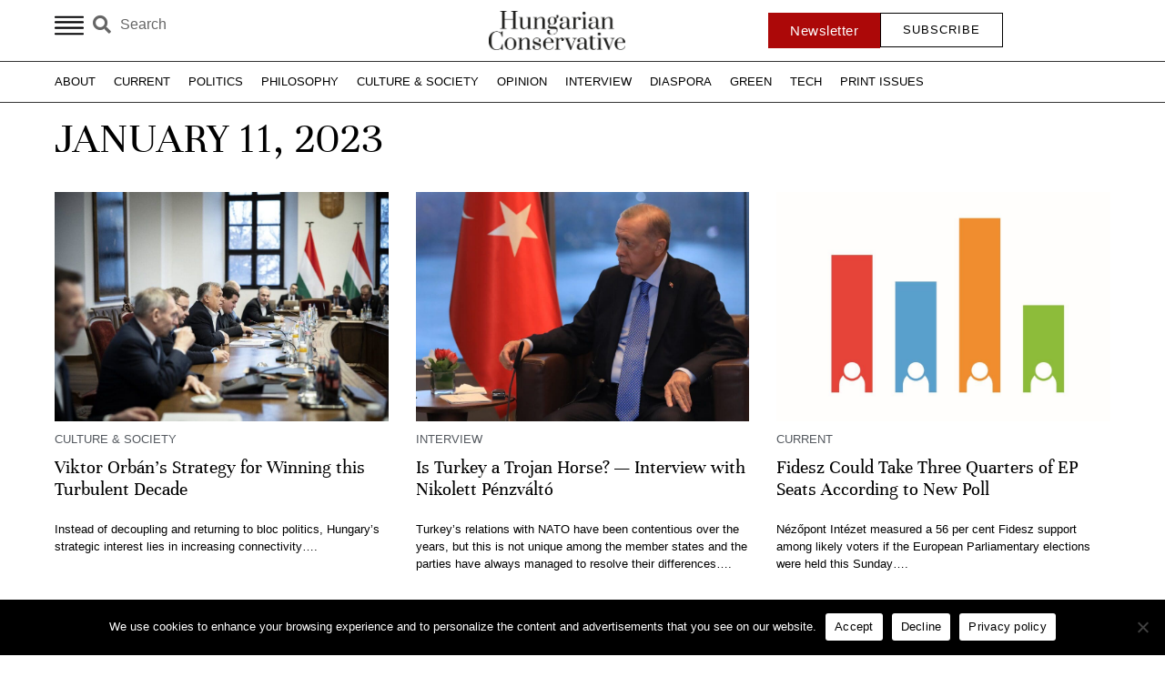

--- FILE ---
content_type: text/html; charset=UTF-8
request_url: https://www.hungarianconservative.com/articles/2023/01/11/
body_size: 27193
content:
<!doctype html>
<html lang="en-US">
<head>
	<meta charset="UTF-8">
	<meta name="viewport" content="width=device-width, initial-scale=1">
	<link rel="profile" href="https://gmpg.org/xfn/11">
	<meta name='robots' content='noindex, follow' />
	<style>img:is([sizes="auto" i], [sizes^="auto," i]) { contain-intrinsic-size: 3000px 1500px }</style>
	
	<!-- This site is optimized with the Yoast SEO Premium plugin v25.6 (Yoast SEO v25.5) - https://yoast.com/wordpress/plugins/seo/ -->
	<title>11.01.2023 - Hungarian Conservative</title>
<link crossorigin data-rocket-preconnect href="https://www.googletagmanager.com" rel="preconnect">
<link crossorigin data-rocket-preconnect href="https://connect.facebook.net" rel="preconnect">
<link crossorigin data-rocket-preconnect href="https://js.memberful.com" rel="preconnect">
<link crossorigin data-rocket-preconnect href="https://googleads.g.doubleclick.net" rel="preconnect"><link rel="preload" data-rocket-preload as="image" href="https://www.hungarianconservative.com/wp-content/uploads/2023/01/Orban_governmentmeeting_HuCon-1024x683.jpg" imagesrcset="https://www.hungarianconservative.com/wp-content/uploads/2023/01/Orban_governmentmeeting_HuCon-1024x683.jpg 1024w, https://www.hungarianconservative.com/wp-content/uploads/2023/01/Orban_governmentmeeting_HuCon-300x200.jpg 300w, https://www.hungarianconservative.com/wp-content/uploads/2023/01/Orban_governmentmeeting_HuCon-768x512.jpg 768w, https://www.hungarianconservative.com/wp-content/uploads/2023/01/Orban_governmentmeeting_HuCon-1536x1025.jpg 1536w, https://www.hungarianconservative.com/wp-content/uploads/2023/01/Orban_governmentmeeting_HuCon-2048x1366.jpg 2048w, https://www.hungarianconservative.com/wp-content/uploads/2023/01/Orban_governmentmeeting_HuCon-scaled.jpg 1920w" imagesizes="(max-width: 800px) 100vw, 800px" fetchpriority="high">
	<meta property="og:locale" content="en_US" />
	<meta property="og:type" content="website" />
	<meta property="og:title" content="11.01.2023 - Hungarian Conservative" />
	<meta property="og:url" content="https://www.hungarianconservative.com/articles/2023/01/11/" />
	<meta property="og:site_name" content="Hungarian Conservative" />
	<meta name="twitter:card" content="summary_large_image" />
	<script type="application/ld+json" class="yoast-schema-graph">{"@context":"https://schema.org","@graph":[{"@type":"CollectionPage","@id":"https://www.hungarianconservative.com/articles/2023/01/11/","url":"https://www.hungarianconservative.com/articles/2023/01/11/","name":"11.01.2023 - Hungarian Conservative","isPartOf":{"@id":"https://www.hungarianconservative.com/#website"},"primaryImageOfPage":{"@id":"https://www.hungarianconservative.com/articles/2023/01/11/#primaryimage"},"image":{"@id":"https://www.hungarianconservative.com/articles/2023/01/11/#primaryimage"},"thumbnailUrl":"https://www.hungarianconservative.com/wp-content/uploads/2023/01/Orban_governmentmeeting_HuCon-scaled.jpg","breadcrumb":{"@id":"https://www.hungarianconservative.com/articles/2023/01/11/#breadcrumb"},"inLanguage":"en-US"},{"@type":"ImageObject","inLanguage":"en-US","@id":"https://www.hungarianconservative.com/articles/2023/01/11/#primaryimage","url":"https://www.hungarianconservative.com/wp-content/uploads/2023/01/Orban_governmentmeeting_HuCon-scaled.jpg","contentUrl":"https://www.hungarianconservative.com/wp-content/uploads/2023/01/Orban_governmentmeeting_HuCon-scaled.jpg","width":1920,"height":1281,"caption":"Budapest, 2022. november 23. A Miniszterelnöki Sajtóiroda által közreadott képen Orbán Viktor miniszterelnök (b4) kormányülést tart a Karmelita kolostorban 2022. november 23-án. A kormányfõ mellett Varga Mihály pénzügyminiszter (b), Pintér Sándor belügyminiszer (b2), Orbán Balázs, a miniszterelnök politikai igazgatója (3), Bordás Gábor, a Miniszterelnöki Kormányiroda közigazgatási államtitkára (b5), Nagy István agrárminiszter (b7). Az energiaárakról, Magyarország energiabiztonságáról és az Energiaügyi Minisztérium felállításával kapcsolatos teendõkrõl tárgyalt a kormány. MTI/Miniszterelnöki Sajtóiroda/Fischer Zoltán"},{"@type":"BreadcrumbList","@id":"https://www.hungarianconservative.com/articles/2023/01/11/#breadcrumb","itemListElement":[{"@type":"ListItem","position":1,"name":"Home","item":"https://www.hungarianconservative.com/"},{"@type":"ListItem","position":2,"name":"Archives for 11.01.2023"}]},{"@type":"WebSite","@id":"https://www.hungarianconservative.com/#website","url":"https://www.hungarianconservative.com/","name":"Hungarian Conservative","description":"","potentialAction":[{"@type":"SearchAction","target":{"@type":"EntryPoint","urlTemplate":"https://www.hungarianconservative.com/?s={search_term_string}"},"query-input":{"@type":"PropertyValueSpecification","valueRequired":true,"valueName":"search_term_string"}}],"inLanguage":"en-US"}]}</script>
	<!-- / Yoast SEO Premium plugin. -->


<link rel="alternate" type="application/rss+xml" title="Hungarian Conservative &raquo; Feed" href="https://www.hungarianconservative.com/feed/" />
<link rel="alternate" type="application/rss+xml" title="Hungarian Conservative &raquo; Comments Feed" href="https://www.hungarianconservative.com/comments/feed/" />
<script>
window._wpemojiSettings = {"baseUrl":"https:\/\/s.w.org\/images\/core\/emoji\/16.0.1\/72x72\/","ext":".png","svgUrl":"https:\/\/s.w.org\/images\/core\/emoji\/16.0.1\/svg\/","svgExt":".svg","source":{"concatemoji":"https:\/\/www.hungarianconservative.com\/wp-includes\/js\/wp-emoji-release.min.js?ver=6.8.3"}};
/*! This file is auto-generated */
!function(s,n){var o,i,e;function c(e){try{var t={supportTests:e,timestamp:(new Date).valueOf()};sessionStorage.setItem(o,JSON.stringify(t))}catch(e){}}function p(e,t,n){e.clearRect(0,0,e.canvas.width,e.canvas.height),e.fillText(t,0,0);var t=new Uint32Array(e.getImageData(0,0,e.canvas.width,e.canvas.height).data),a=(e.clearRect(0,0,e.canvas.width,e.canvas.height),e.fillText(n,0,0),new Uint32Array(e.getImageData(0,0,e.canvas.width,e.canvas.height).data));return t.every(function(e,t){return e===a[t]})}function u(e,t){e.clearRect(0,0,e.canvas.width,e.canvas.height),e.fillText(t,0,0);for(var n=e.getImageData(16,16,1,1),a=0;a<n.data.length;a++)if(0!==n.data[a])return!1;return!0}function f(e,t,n,a){switch(t){case"flag":return n(e,"\ud83c\udff3\ufe0f\u200d\u26a7\ufe0f","\ud83c\udff3\ufe0f\u200b\u26a7\ufe0f")?!1:!n(e,"\ud83c\udde8\ud83c\uddf6","\ud83c\udde8\u200b\ud83c\uddf6")&&!n(e,"\ud83c\udff4\udb40\udc67\udb40\udc62\udb40\udc65\udb40\udc6e\udb40\udc67\udb40\udc7f","\ud83c\udff4\u200b\udb40\udc67\u200b\udb40\udc62\u200b\udb40\udc65\u200b\udb40\udc6e\u200b\udb40\udc67\u200b\udb40\udc7f");case"emoji":return!a(e,"\ud83e\udedf")}return!1}function g(e,t,n,a){var r="undefined"!=typeof WorkerGlobalScope&&self instanceof WorkerGlobalScope?new OffscreenCanvas(300,150):s.createElement("canvas"),o=r.getContext("2d",{willReadFrequently:!0}),i=(o.textBaseline="top",o.font="600 32px Arial",{});return e.forEach(function(e){i[e]=t(o,e,n,a)}),i}function t(e){var t=s.createElement("script");t.src=e,t.defer=!0,s.head.appendChild(t)}"undefined"!=typeof Promise&&(o="wpEmojiSettingsSupports",i=["flag","emoji"],n.supports={everything:!0,everythingExceptFlag:!0},e=new Promise(function(e){s.addEventListener("DOMContentLoaded",e,{once:!0})}),new Promise(function(t){var n=function(){try{var e=JSON.parse(sessionStorage.getItem(o));if("object"==typeof e&&"number"==typeof e.timestamp&&(new Date).valueOf()<e.timestamp+604800&&"object"==typeof e.supportTests)return e.supportTests}catch(e){}return null}();if(!n){if("undefined"!=typeof Worker&&"undefined"!=typeof OffscreenCanvas&&"undefined"!=typeof URL&&URL.createObjectURL&&"undefined"!=typeof Blob)try{var e="postMessage("+g.toString()+"("+[JSON.stringify(i),f.toString(),p.toString(),u.toString()].join(",")+"));",a=new Blob([e],{type:"text/javascript"}),r=new Worker(URL.createObjectURL(a),{name:"wpTestEmojiSupports"});return void(r.onmessage=function(e){c(n=e.data),r.terminate(),t(n)})}catch(e){}c(n=g(i,f,p,u))}t(n)}).then(function(e){for(var t in e)n.supports[t]=e[t],n.supports.everything=n.supports.everything&&n.supports[t],"flag"!==t&&(n.supports.everythingExceptFlag=n.supports.everythingExceptFlag&&n.supports[t]);n.supports.everythingExceptFlag=n.supports.everythingExceptFlag&&!n.supports.flag,n.DOMReady=!1,n.readyCallback=function(){n.DOMReady=!0}}).then(function(){return e}).then(function(){var e;n.supports.everything||(n.readyCallback(),(e=n.source||{}).concatemoji?t(e.concatemoji):e.wpemoji&&e.twemoji&&(t(e.twemoji),t(e.wpemoji)))}))}((window,document),window._wpemojiSettings);
</script>
<style id='wp-emoji-styles-inline-css'>

	img.wp-smiley, img.emoji {
		display: inline !important;
		border: none !important;
		box-shadow: none !important;
		height: 1em !important;
		width: 1em !important;
		margin: 0 0.07em !important;
		vertical-align: -0.1em !important;
		background: none !important;
		padding: 0 !important;
	}
</style>
<link rel='stylesheet' id='wp-block-library-css' href='https://www.hungarianconservative.com/wp-includes/css/dist/block-library/style.min.css?ver=6.8.3' media='all' />
<link data-minify="1" rel='stylesheet' id='jet-engine-frontend-css' href='https://www.hungarianconservative.com/wp-content/cache/min/1/wp-content/plugins/jet-engine/assets/css/frontend.css?ver=1764719660' media='all' />
<style id='global-styles-inline-css'>
:root{--wp--preset--aspect-ratio--square: 1;--wp--preset--aspect-ratio--4-3: 4/3;--wp--preset--aspect-ratio--3-4: 3/4;--wp--preset--aspect-ratio--3-2: 3/2;--wp--preset--aspect-ratio--2-3: 2/3;--wp--preset--aspect-ratio--16-9: 16/9;--wp--preset--aspect-ratio--9-16: 9/16;--wp--preset--color--black: #000000;--wp--preset--color--cyan-bluish-gray: #abb8c3;--wp--preset--color--white: #ffffff;--wp--preset--color--pale-pink: #f78da7;--wp--preset--color--vivid-red: #cf2e2e;--wp--preset--color--luminous-vivid-orange: #ff6900;--wp--preset--color--luminous-vivid-amber: #fcb900;--wp--preset--color--light-green-cyan: #7bdcb5;--wp--preset--color--vivid-green-cyan: #00d084;--wp--preset--color--pale-cyan-blue: #8ed1fc;--wp--preset--color--vivid-cyan-blue: #0693e3;--wp--preset--color--vivid-purple: #9b51e0;--wp--preset--gradient--vivid-cyan-blue-to-vivid-purple: linear-gradient(135deg,rgba(6,147,227,1) 0%,rgb(155,81,224) 100%);--wp--preset--gradient--light-green-cyan-to-vivid-green-cyan: linear-gradient(135deg,rgb(122,220,180) 0%,rgb(0,208,130) 100%);--wp--preset--gradient--luminous-vivid-amber-to-luminous-vivid-orange: linear-gradient(135deg,rgba(252,185,0,1) 0%,rgba(255,105,0,1) 100%);--wp--preset--gradient--luminous-vivid-orange-to-vivid-red: linear-gradient(135deg,rgba(255,105,0,1) 0%,rgb(207,46,46) 100%);--wp--preset--gradient--very-light-gray-to-cyan-bluish-gray: linear-gradient(135deg,rgb(238,238,238) 0%,rgb(169,184,195) 100%);--wp--preset--gradient--cool-to-warm-spectrum: linear-gradient(135deg,rgb(74,234,220) 0%,rgb(151,120,209) 20%,rgb(207,42,186) 40%,rgb(238,44,130) 60%,rgb(251,105,98) 80%,rgb(254,248,76) 100%);--wp--preset--gradient--blush-light-purple: linear-gradient(135deg,rgb(255,206,236) 0%,rgb(152,150,240) 100%);--wp--preset--gradient--blush-bordeaux: linear-gradient(135deg,rgb(254,205,165) 0%,rgb(254,45,45) 50%,rgb(107,0,62) 100%);--wp--preset--gradient--luminous-dusk: linear-gradient(135deg,rgb(255,203,112) 0%,rgb(199,81,192) 50%,rgb(65,88,208) 100%);--wp--preset--gradient--pale-ocean: linear-gradient(135deg,rgb(255,245,203) 0%,rgb(182,227,212) 50%,rgb(51,167,181) 100%);--wp--preset--gradient--electric-grass: linear-gradient(135deg,rgb(202,248,128) 0%,rgb(113,206,126) 100%);--wp--preset--gradient--midnight: linear-gradient(135deg,rgb(2,3,129) 0%,rgb(40,116,252) 100%);--wp--preset--font-size--small: 13px;--wp--preset--font-size--medium: 20px;--wp--preset--font-size--large: 36px;--wp--preset--font-size--x-large: 42px;--wp--preset--spacing--20: 0.44rem;--wp--preset--spacing--30: 0.67rem;--wp--preset--spacing--40: 1rem;--wp--preset--spacing--50: 1.5rem;--wp--preset--spacing--60: 2.25rem;--wp--preset--spacing--70: 3.38rem;--wp--preset--spacing--80: 5.06rem;--wp--preset--shadow--natural: 6px 6px 9px rgba(0, 0, 0, 0.2);--wp--preset--shadow--deep: 12px 12px 50px rgba(0, 0, 0, 0.4);--wp--preset--shadow--sharp: 6px 6px 0px rgba(0, 0, 0, 0.2);--wp--preset--shadow--outlined: 6px 6px 0px -3px rgba(255, 255, 255, 1), 6px 6px rgba(0, 0, 0, 1);--wp--preset--shadow--crisp: 6px 6px 0px rgba(0, 0, 0, 1);}:root { --wp--style--global--content-size: 800px;--wp--style--global--wide-size: 1200px; }:where(body) { margin: 0; }.wp-site-blocks > .alignleft { float: left; margin-right: 2em; }.wp-site-blocks > .alignright { float: right; margin-left: 2em; }.wp-site-blocks > .aligncenter { justify-content: center; margin-left: auto; margin-right: auto; }:where(.wp-site-blocks) > * { margin-block-start: 24px; margin-block-end: 0; }:where(.wp-site-blocks) > :first-child { margin-block-start: 0; }:where(.wp-site-blocks) > :last-child { margin-block-end: 0; }:root { --wp--style--block-gap: 24px; }:root :where(.is-layout-flow) > :first-child{margin-block-start: 0;}:root :where(.is-layout-flow) > :last-child{margin-block-end: 0;}:root :where(.is-layout-flow) > *{margin-block-start: 24px;margin-block-end: 0;}:root :where(.is-layout-constrained) > :first-child{margin-block-start: 0;}:root :where(.is-layout-constrained) > :last-child{margin-block-end: 0;}:root :where(.is-layout-constrained) > *{margin-block-start: 24px;margin-block-end: 0;}:root :where(.is-layout-flex){gap: 24px;}:root :where(.is-layout-grid){gap: 24px;}.is-layout-flow > .alignleft{float: left;margin-inline-start: 0;margin-inline-end: 2em;}.is-layout-flow > .alignright{float: right;margin-inline-start: 2em;margin-inline-end: 0;}.is-layout-flow > .aligncenter{margin-left: auto !important;margin-right: auto !important;}.is-layout-constrained > .alignleft{float: left;margin-inline-start: 0;margin-inline-end: 2em;}.is-layout-constrained > .alignright{float: right;margin-inline-start: 2em;margin-inline-end: 0;}.is-layout-constrained > .aligncenter{margin-left: auto !important;margin-right: auto !important;}.is-layout-constrained > :where(:not(.alignleft):not(.alignright):not(.alignfull)){max-width: var(--wp--style--global--content-size);margin-left: auto !important;margin-right: auto !important;}.is-layout-constrained > .alignwide{max-width: var(--wp--style--global--wide-size);}body .is-layout-flex{display: flex;}.is-layout-flex{flex-wrap: wrap;align-items: center;}.is-layout-flex > :is(*, div){margin: 0;}body .is-layout-grid{display: grid;}.is-layout-grid > :is(*, div){margin: 0;}body{padding-top: 0px;padding-right: 0px;padding-bottom: 0px;padding-left: 0px;}a:where(:not(.wp-element-button)){text-decoration: underline;}:root :where(.wp-element-button, .wp-block-button__link){background-color: #32373c;border-width: 0;color: #fff;font-family: inherit;font-size: inherit;line-height: inherit;padding: calc(0.667em + 2px) calc(1.333em + 2px);text-decoration: none;}.has-black-color{color: var(--wp--preset--color--black) !important;}.has-cyan-bluish-gray-color{color: var(--wp--preset--color--cyan-bluish-gray) !important;}.has-white-color{color: var(--wp--preset--color--white) !important;}.has-pale-pink-color{color: var(--wp--preset--color--pale-pink) !important;}.has-vivid-red-color{color: var(--wp--preset--color--vivid-red) !important;}.has-luminous-vivid-orange-color{color: var(--wp--preset--color--luminous-vivid-orange) !important;}.has-luminous-vivid-amber-color{color: var(--wp--preset--color--luminous-vivid-amber) !important;}.has-light-green-cyan-color{color: var(--wp--preset--color--light-green-cyan) !important;}.has-vivid-green-cyan-color{color: var(--wp--preset--color--vivid-green-cyan) !important;}.has-pale-cyan-blue-color{color: var(--wp--preset--color--pale-cyan-blue) !important;}.has-vivid-cyan-blue-color{color: var(--wp--preset--color--vivid-cyan-blue) !important;}.has-vivid-purple-color{color: var(--wp--preset--color--vivid-purple) !important;}.has-black-background-color{background-color: var(--wp--preset--color--black) !important;}.has-cyan-bluish-gray-background-color{background-color: var(--wp--preset--color--cyan-bluish-gray) !important;}.has-white-background-color{background-color: var(--wp--preset--color--white) !important;}.has-pale-pink-background-color{background-color: var(--wp--preset--color--pale-pink) !important;}.has-vivid-red-background-color{background-color: var(--wp--preset--color--vivid-red) !important;}.has-luminous-vivid-orange-background-color{background-color: var(--wp--preset--color--luminous-vivid-orange) !important;}.has-luminous-vivid-amber-background-color{background-color: var(--wp--preset--color--luminous-vivid-amber) !important;}.has-light-green-cyan-background-color{background-color: var(--wp--preset--color--light-green-cyan) !important;}.has-vivid-green-cyan-background-color{background-color: var(--wp--preset--color--vivid-green-cyan) !important;}.has-pale-cyan-blue-background-color{background-color: var(--wp--preset--color--pale-cyan-blue) !important;}.has-vivid-cyan-blue-background-color{background-color: var(--wp--preset--color--vivid-cyan-blue) !important;}.has-vivid-purple-background-color{background-color: var(--wp--preset--color--vivid-purple) !important;}.has-black-border-color{border-color: var(--wp--preset--color--black) !important;}.has-cyan-bluish-gray-border-color{border-color: var(--wp--preset--color--cyan-bluish-gray) !important;}.has-white-border-color{border-color: var(--wp--preset--color--white) !important;}.has-pale-pink-border-color{border-color: var(--wp--preset--color--pale-pink) !important;}.has-vivid-red-border-color{border-color: var(--wp--preset--color--vivid-red) !important;}.has-luminous-vivid-orange-border-color{border-color: var(--wp--preset--color--luminous-vivid-orange) !important;}.has-luminous-vivid-amber-border-color{border-color: var(--wp--preset--color--luminous-vivid-amber) !important;}.has-light-green-cyan-border-color{border-color: var(--wp--preset--color--light-green-cyan) !important;}.has-vivid-green-cyan-border-color{border-color: var(--wp--preset--color--vivid-green-cyan) !important;}.has-pale-cyan-blue-border-color{border-color: var(--wp--preset--color--pale-cyan-blue) !important;}.has-vivid-cyan-blue-border-color{border-color: var(--wp--preset--color--vivid-cyan-blue) !important;}.has-vivid-purple-border-color{border-color: var(--wp--preset--color--vivid-purple) !important;}.has-vivid-cyan-blue-to-vivid-purple-gradient-background{background: var(--wp--preset--gradient--vivid-cyan-blue-to-vivid-purple) !important;}.has-light-green-cyan-to-vivid-green-cyan-gradient-background{background: var(--wp--preset--gradient--light-green-cyan-to-vivid-green-cyan) !important;}.has-luminous-vivid-amber-to-luminous-vivid-orange-gradient-background{background: var(--wp--preset--gradient--luminous-vivid-amber-to-luminous-vivid-orange) !important;}.has-luminous-vivid-orange-to-vivid-red-gradient-background{background: var(--wp--preset--gradient--luminous-vivid-orange-to-vivid-red) !important;}.has-very-light-gray-to-cyan-bluish-gray-gradient-background{background: var(--wp--preset--gradient--very-light-gray-to-cyan-bluish-gray) !important;}.has-cool-to-warm-spectrum-gradient-background{background: var(--wp--preset--gradient--cool-to-warm-spectrum) !important;}.has-blush-light-purple-gradient-background{background: var(--wp--preset--gradient--blush-light-purple) !important;}.has-blush-bordeaux-gradient-background{background: var(--wp--preset--gradient--blush-bordeaux) !important;}.has-luminous-dusk-gradient-background{background: var(--wp--preset--gradient--luminous-dusk) !important;}.has-pale-ocean-gradient-background{background: var(--wp--preset--gradient--pale-ocean) !important;}.has-electric-grass-gradient-background{background: var(--wp--preset--gradient--electric-grass) !important;}.has-midnight-gradient-background{background: var(--wp--preset--gradient--midnight) !important;}.has-small-font-size{font-size: var(--wp--preset--font-size--small) !important;}.has-medium-font-size{font-size: var(--wp--preset--font-size--medium) !important;}.has-large-font-size{font-size: var(--wp--preset--font-size--large) !important;}.has-x-large-font-size{font-size: var(--wp--preset--font-size--x-large) !important;}
:root :where(.wp-block-pullquote){font-size: 1.5em;line-height: 1.6;}
</style>
<link rel='stylesheet' id='ae-pro-css-css' href='https://www.hungarianconservative.com/wp-content/plugins/anywhere-elementor-pro/includes/assets/css/ae-pro.min.css?ver=2.24' media='all' />
<link rel='stylesheet' id='cookie-notice-front-css' href='https://www.hungarianconservative.com/wp-content/plugins/cookie-notice/css/front.min.css?ver=2.5.7' media='all' />
<link rel='stylesheet' id='vegas-css-css' href='https://www.hungarianconservative.com/wp-content/plugins/anywhere-elementor-pro/includes/assets/lib/vegas/vegas.min.css?ver=2.4.0' media='all' />
<link data-minify="1" rel='stylesheet' id='wp-statistics-mini-chart-css' href='https://www.hungarianconservative.com/wp-content/cache/min/1/wp-content/plugins/wp-statistics-mini-chart/assets/css/style.css?ver=1764719660' media='all' />
<link data-minify="1" rel='stylesheet' id='hello-elementor-css' href='https://www.hungarianconservative.com/wp-content/cache/min/1/wp-content/themes/hello-elementor/assets/css/reset.css?ver=1764719660' media='all' />
<link data-minify="1" rel='stylesheet' id='hello-elementor-theme-style-css' href='https://www.hungarianconservative.com/wp-content/cache/min/1/wp-content/themes/hello-elementor/assets/css/theme.css?ver=1764719660' media='all' />
<link data-minify="1" rel='stylesheet' id='hello-elementor-header-footer-css' href='https://www.hungarianconservative.com/wp-content/cache/min/1/wp-content/themes/hello-elementor/assets/css/header-footer.css?ver=1764719660' media='all' />
<link rel='stylesheet' id='elementor-frontend-css' href='https://www.hungarianconservative.com/wp-content/plugins/elementor/assets/css/frontend.min.css?ver=3.32.1' media='all' />
<link rel='stylesheet' id='elementor-post-5-css' href='https://www.hungarianconservative.com/wp-content/uploads/elementor/css/post-5.css?ver=1764719658' media='all' />
<link data-minify="1" rel='stylesheet' id='dflip-style-css' href='https://www.hungarianconservative.com/wp-content/cache/min/1/wp-content/plugins/3d-flipbook-dflip-lite/assets/css/dflip.min.css?ver=1764719660' media='all' />
<link rel='stylesheet' id='e-animation-grow-css' href='https://www.hungarianconservative.com/wp-content/plugins/elementor/assets/lib/animations/styles/e-animation-grow.min.css?ver=3.32.1' media='all' />
<link rel='stylesheet' id='widget-search-form-css' href='https://www.hungarianconservative.com/wp-content/plugins/elementor-pro/assets/css/widget-search-form.min.css?ver=3.32.0' media='all' />
<link rel='stylesheet' id='elementor-icons-shared-0-css' href='https://www.hungarianconservative.com/wp-content/plugins/elementor/assets/lib/font-awesome/css/fontawesome.min.css?ver=5.15.3' media='all' />
<link data-minify="1" rel='stylesheet' id='elementor-icons-fa-solid-css' href='https://www.hungarianconservative.com/wp-content/cache/min/1/wp-content/plugins/elementor/assets/lib/font-awesome/css/solid.min.css?ver=1764719660' media='all' />
<link rel='stylesheet' id='widget-image-css' href='https://www.hungarianconservative.com/wp-content/plugins/elementor/assets/css/widget-image.min.css?ver=3.32.1' media='all' />
<link rel='stylesheet' id='e-sticky-css' href='https://www.hungarianconservative.com/wp-content/plugins/elementor-pro/assets/css/modules/sticky.min.css?ver=3.32.0' media='all' />
<link rel='stylesheet' id='widget-nav-menu-css' href='https://www.hungarianconservative.com/wp-content/plugins/elementor-pro/assets/css/widget-nav-menu.min.css?ver=3.32.0' media='all' />
<link rel='stylesheet' id='widget-icon-list-css' href='https://www.hungarianconservative.com/wp-content/plugins/elementor/assets/css/widget-icon-list.min.css?ver=3.32.1' media='all' />
<link data-minify="1" rel='stylesheet' id='swiper-css' href='https://www.hungarianconservative.com/wp-content/cache/min/1/wp-content/plugins/elementor/assets/lib/swiper/v8/css/swiper.min.css?ver=1764719660' media='all' />
<link rel='stylesheet' id='e-swiper-css' href='https://www.hungarianconservative.com/wp-content/plugins/elementor/assets/css/conditionals/e-swiper.min.css?ver=3.32.1' media='all' />
<link rel='stylesheet' id='widget-testimonial-carousel-css' href='https://www.hungarianconservative.com/wp-content/plugins/elementor-pro/assets/css/widget-testimonial-carousel.min.css?ver=3.32.0' media='all' />
<link rel='stylesheet' id='widget-carousel-module-base-css' href='https://www.hungarianconservative.com/wp-content/plugins/elementor-pro/assets/css/widget-carousel-module-base.min.css?ver=3.32.0' media='all' />
<link rel='stylesheet' id='widget-heading-css' href='https://www.hungarianconservative.com/wp-content/plugins/elementor/assets/css/widget-heading.min.css?ver=3.32.1' media='all' />
<link rel='stylesheet' id='widget-divider-css' href='https://www.hungarianconservative.com/wp-content/plugins/elementor/assets/css/widget-divider.min.css?ver=3.32.1' media='all' />
<link rel='stylesheet' id='widget-spacer-css' href='https://www.hungarianconservative.com/wp-content/plugins/elementor/assets/css/widget-spacer.min.css?ver=3.32.1' media='all' />
<link rel='stylesheet' id='widget-loop-common-css' href='https://www.hungarianconservative.com/wp-content/plugins/elementor-pro/assets/css/widget-loop-common.min.css?ver=3.32.0' media='all' />
<link rel='stylesheet' id='widget-loop-grid-css' href='https://www.hungarianconservative.com/wp-content/plugins/elementor-pro/assets/css/widget-loop-grid.min.css?ver=3.32.0' media='all' />
<link rel='stylesheet' id='widget-form-css' href='https://www.hungarianconservative.com/wp-content/plugins/elementor-pro/assets/css/widget-form.min.css?ver=3.32.0' media='all' />
<link rel='stylesheet' id='e-animation-slideInUp-css' href='https://www.hungarianconservative.com/wp-content/plugins/elementor/assets/lib/animations/styles/slideInUp.min.css?ver=3.32.1' media='all' />
<link rel='stylesheet' id='e-popup-css' href='https://www.hungarianconservative.com/wp-content/plugins/elementor-pro/assets/css/conditionals/popup.min.css?ver=3.32.0' media='all' />
<link data-minify="1" rel='stylesheet' id='elementor-icons-css' href='https://www.hungarianconservative.com/wp-content/cache/min/1/wp-content/plugins/elementor/assets/lib/eicons/css/elementor-icons.min.css?ver=1764719660' media='all' />
<link data-minify="1" rel='stylesheet' id='font-awesome-5-all-css' href='https://www.hungarianconservative.com/wp-content/cache/min/1/wp-content/plugins/elementor/assets/lib/font-awesome/css/all.min.css?ver=1764719660' media='all' />
<link rel='stylesheet' id='font-awesome-4-shim-css' href='https://www.hungarianconservative.com/wp-content/plugins/elementor/assets/lib/font-awesome/css/v4-shims.min.css?ver=3.32.1' media='all' />
<link rel='stylesheet' id='elementor-post-26-css' href='https://www.hungarianconservative.com/wp-content/uploads/elementor/css/post-26.css?ver=1764719658' media='all' />
<link rel='stylesheet' id='elementor-post-48-css' href='https://www.hungarianconservative.com/wp-content/uploads/elementor/css/post-48.css?ver=1764719658' media='all' />
<link rel='stylesheet' id='elementor-post-32493-css' href='https://www.hungarianconservative.com/wp-content/uploads/elementor/css/post-32493.css?ver=1764719661' media='all' />
<link rel='stylesheet' id='elementor-post-9264-css' href='https://www.hungarianconservative.com/wp-content/uploads/elementor/css/post-9264.css?ver=1764719659' media='all' />
<link rel='stylesheet' id='searchwp-forms-css' href='https://www.hungarianconservative.com/wp-content/plugins/searchwp/assets/css/frontend/search-forms.min.css?ver=4.5.0' media='all' />
<link rel='stylesheet' id='hello-elementor-child-style-css' href='https://www.hungarianconservative.com/wp-content/themes/hello-theme-child-master/style.css?ver=2.0.0' media='all' />
<link data-minify="1" rel='stylesheet' id='upk-site-css' href='https://www.hungarianconservative.com/wp-content/cache/min/1/wp-content/plugins/ultimate-post-kit/assets/css/upk-site.css?ver=1764719660' media='all' />
<style id='rocket-lazyload-inline-css'>
.rll-youtube-player{position:relative;padding-bottom:56.23%;height:0;overflow:hidden;max-width:100%;}.rll-youtube-player:focus-within{outline: 2px solid currentColor;outline-offset: 5px;}.rll-youtube-player iframe{position:absolute;top:0;left:0;width:100%;height:100%;z-index:100;background:0 0}.rll-youtube-player img{bottom:0;display:block;left:0;margin:auto;max-width:100%;width:100%;position:absolute;right:0;top:0;border:none;height:auto;-webkit-transition:.4s all;-moz-transition:.4s all;transition:.4s all}.rll-youtube-player img:hover{-webkit-filter:brightness(75%)}.rll-youtube-player .play{height:100%;width:100%;left:0;top:0;position:absolute;background:var(--wpr-bg-5e7a9571-890d-453c-bfd9-82aa7ff4342a) no-repeat center;background-color: transparent !important;cursor:pointer;border:none;}.wp-embed-responsive .wp-has-aspect-ratio .rll-youtube-player{position:absolute;padding-bottom:0;width:100%;height:100%;top:0;bottom:0;left:0;right:0}
</style>
<link data-minify="1" rel='stylesheet' id='elementor-gf-local-roboto-css' href='https://www.hungarianconservative.com/wp-content/cache/min/1/wp-content/uploads/elementor/google-fonts/css/roboto.css?ver=1764719660' media='all' />
<link data-minify="1" rel='stylesheet' id='elementor-gf-local-robotoslab-css' href='https://www.hungarianconservative.com/wp-content/cache/min/1/wp-content/uploads/elementor/google-fonts/css/robotoslab.css?ver=1764719660' media='all' />
<link data-minify="1" rel='stylesheet' id='elementor-gf-local-unna-css' href='https://www.hungarianconservative.com/wp-content/cache/min/1/wp-content/uploads/elementor/google-fonts/css/unna.css?ver=1764719660' media='all' />
<link data-minify="1" rel='stylesheet' id='elementor-gf-local-jost-css' href='https://www.hungarianconservative.com/wp-content/cache/min/1/wp-content/uploads/elementor/google-fonts/css/jost.css?ver=1764719660' media='all' />
<link data-minify="1" rel='stylesheet' id='elementor-gf-local-questrial-css' href='https://www.hungarianconservative.com/wp-content/cache/min/1/wp-content/uploads/elementor/google-fonts/css/questrial.css?ver=1764719660' media='all' />
<link data-minify="1" rel='stylesheet' id='elementor-gf-local-marcellus-css' href='https://www.hungarianconservative.com/wp-content/cache/min/1/wp-content/uploads/elementor/google-fonts/css/marcellus.css?ver=1764719660' media='all' />
<link data-minify="1" rel='stylesheet' id='elementor-gf-local-worksans-css' href='https://www.hungarianconservative.com/wp-content/cache/min/1/wp-content/uploads/elementor/google-fonts/css/worksans.css?ver=1764719660' media='all' />
<link data-minify="1" rel='stylesheet' id='elementor-icons-fa-regular-css' href='https://www.hungarianconservative.com/wp-content/cache/min/1/wp-content/plugins/elementor/assets/lib/font-awesome/css/regular.min.css?ver=1764719660' media='all' />
<link data-minify="1" rel='stylesheet' id='elementor-icons-fa-brands-css' href='https://www.hungarianconservative.com/wp-content/cache/min/1/wp-content/plugins/elementor/assets/lib/font-awesome/css/brands.min.css?ver=1764719660' media='all' />
<script src="https://www.hungarianconservative.com/wp-includes/js/jquery/jquery.min.js?ver=3.7.1" id="jquery-core-js"></script>
<script src="https://www.hungarianconservative.com/wp-includes/js/jquery/jquery-migrate.min.js?ver=3.4.1" id="jquery-migrate-js"></script>
<script id="cookie-notice-front-js-before">
var cnArgs = {"ajaxUrl":"https:\/\/www.hungarianconservative.com\/wp-admin\/admin-ajax.php","nonce":"d2ded4ac21","hideEffect":"fade","position":"bottom","onScroll":false,"onScrollOffset":100,"onClick":false,"cookieName":"cookie_notice_accepted","cookieTime":2592000,"cookieTimeRejected":2592000,"globalCookie":false,"redirection":false,"cache":true,"revokeCookies":false,"revokeCookiesOpt":"automatic"};
</script>
<script src="https://www.hungarianconservative.com/wp-content/plugins/cookie-notice/js/front.min.js?ver=2.5.7" id="cookie-notice-front-js"></script>
<script src="https://www.hungarianconservative.com/wp-content/plugins/elementor/assets/lib/font-awesome/js/v4-shims.min.js?ver=3.32.1" id="font-awesome-4-shim-js"></script>
<link rel="https://api.w.org/" href="https://www.hungarianconservative.com/wp-json/" /><link rel="EditURI" type="application/rsd+xml" title="RSD" href="https://www.hungarianconservative.com/xmlrpc.php?rsd" />
<meta name="generator" content="WordPress 6.8.3" />
<script type="text/javascript">
  (function(c) {
    var script = document.createElement("script");
    script.src = "https://js.memberful.com/embed.js";
    script.onload = function() { Memberful.setup(c) };
    document.head.appendChild(script);
  })({
    site: ["https:\/\/hungarianconservative.memberful.com"]  });
</script>

<!--BEGIN: TRACKING CODE MANAGER (v2.5.0) BY INTELLYWP.COM IN HEAD//-->
<!-- Google tag (gtag.js) -->
<script async src="https://www.googletagmanager.com/gtag/js?id=AW-11150706138"></script>
<script>
  window.dataLayer = window.dataLayer || [];
  function gtag(){dataLayer.push(arguments);}
  gtag('js', new Date());

  gtag('config', 'AW-11150706138');
</script>
<!-- Google tag (gtag.js) -->
<script async src="https://www.googletagmanager.com/gtag/js?id=G-RMKXBF73T7"></script>
<script>
  window.dataLayer = window.dataLayer || [];
  function gtag(){dataLayer.push(arguments);}
  gtag('js', new Date());

  gtag('config', 'G-RMKXBF73T7');
</script>
<!-- Meta Pixel Code --> <script> !function(f,b,e,v,n,t,s) {if(f.fbq)return;n=f.fbq=function(){n.callMethod? n.callMethod.apply(n,arguments):n.queue.push(arguments)}; if(!f._fbq)f._fbq=n;n.push=n;n.loaded=!0;n.version='2.0'; n.queue=[];t=b.createElement(e);t.async=!0; t.src=v;s=b.getElementsByTagName(e)[0]; s.parentNode.insertBefore(t,s)}(window, document,'script', 'https://connect.facebook.net/en_US/fbevents.js'); fbq('init', '1125477681690568'); fbq('track', 'PageView');fbq('track', 'Purchase', {value: 24.9,currency: 'EUR'}); </script> <noscript><img height="1" width="1" src="https://www.facebook.com/tr?id=1125477681690568&ev=PageView&noscript=1" /></noscript> 
<!-- End Meta Pixel Code -->
<!--END: https://wordpress.org/plugins/tracking-code-manager IN HEAD//--><!-- Analytics by WP Statistics - https://wp-statistics.com -->
<meta name="generator" content="Elementor 3.32.1; settings: css_print_method-external, google_font-enabled, font_display-auto">
			<style>
				.e-con.e-parent:nth-of-type(n+4):not(.e-lazyloaded):not(.e-no-lazyload),
				.e-con.e-parent:nth-of-type(n+4):not(.e-lazyloaded):not(.e-no-lazyload) * {
					background-image: none !important;
				}
				@media screen and (max-height: 1024px) {
					.e-con.e-parent:nth-of-type(n+3):not(.e-lazyloaded):not(.e-no-lazyload),
					.e-con.e-parent:nth-of-type(n+3):not(.e-lazyloaded):not(.e-no-lazyload) * {
						background-image: none !important;
					}
				}
				@media screen and (max-height: 640px) {
					.e-con.e-parent:nth-of-type(n+2):not(.e-lazyloaded):not(.e-no-lazyload),
					.e-con.e-parent:nth-of-type(n+2):not(.e-lazyloaded):not(.e-no-lazyload) * {
						background-image: none !important;
					}
				}
			</style>
			<link rel="icon" href="https://www.hungarianconservative.com/wp-content/uploads/2022/08/cropped-hc-favicon-32x32.png" sizes="32x32" />
<link rel="icon" href="https://www.hungarianconservative.com/wp-content/uploads/2022/08/cropped-hc-favicon-192x192.png" sizes="192x192" />
<link rel="apple-touch-icon" href="https://www.hungarianconservative.com/wp-content/uploads/2022/08/cropped-hc-favicon-180x180.png" />
<meta name="msapplication-TileImage" content="https://www.hungarianconservative.com/wp-content/uploads/2022/08/cropped-hc-favicon-270x270.png" />
		<style id="wp-custom-css">
			.wp-embed {
	background: #eee !important;
}

/* GDPR MODIFY  */
.cn-text-container {
    margin: 0 0 6px 0;
    color: white!important;
}

/* TITLE ANIMATION OFF  */
.title-animation-middle-overline:hover, .title-animation-middle-underline:hover, .title-animation-overline:hover, .title-animation-underline:hover{
    background-size: 0% 0px;
}
/* END TITLE ANIMATION OFF */


/* DROPCAP MODIFY */

.has-drop-cap:not(:focus):first-letter {
    float: left;
    font-size: 3.4em;
    line-height: .68;
    font-weight: 100;
    margin: .15em .1em 0 0;
    text-transform: uppercase;
}

/* END */

.fa-search:before {
    content: "\f002";
}	
	.upk-fanel-list .upk-item:hover {
    box-shadow: 0 0 0px rgb(43 45 66 / 0%)!important;
}

	.wp-embed.post {
		background: #eee !important;
	}
	
/*HEADER*/

.header-float {
	transition: top 0.5s ease-out;
}

.header-float.hidden {
	top: -100px !important;
}
/*
.marquee {
	display: none;
}
*/
*
.marquee .elementor-testimonial__text {
	white-space: nowrap;
}

.marquee .elementor-testimonial__text a{
	font-style: normal !important;
	color: #000;
}
.marquee .elementor-testimonial__text a:hover {
	opacity: 0.6;
}


.marquee .swiper-slide {
	padding: 0 !important;
}

.marquee .elementor-main-swiper {
	width: 100%;
}

/*
.logged-in .marquee {
	display: block;
}


*/

.breaking-new {
	display: none;
}
@media only screen and (max-width: 768px) {
	.marquee	.swiper-slide {
		width: fit-content !important;
	}
}


.menu-top .hueu-lead {
	background: #004494;
	padding: 4px 6px !important;
}

.menu-top .hueu-lead a {
	background: -webkit-linear-gradient(270deg , #FF3535 22.97%, #FF3535 39.19%, #FFF 39.73%, #FFF 60.81%, #06ED06 61.35%, #06ED06 77.03%);
  -webkit-background-clip: text;
  -webkit-text-fill-color: transparent;
	font-weight: 900 !important;
	margin: 0 !important;
	font-size: 14px !important;
}


.subscribe-form .elementor-field-type-acceptance{
	order: 1;
	margin-top: 4px;
}

@media only screen and (max-width: 768px) {
	.subscribe-form .elementor-field-type-acceptance{
	order: initial;
}
}


/*
Menu newsletter és Subscripe
*/

/*
 * Cél: A főmenü utolsó két elemének (Newsletter és SUBSCRIBE) 
 * átalakítása a fejlécben látható gombok stílusára, 
 * 80%-os betűmérettel és margóval.
 */

#menu-1-9b10a08 li:nth-last-child(2) a, /* Newsletter link */
#menu-1-9b10a08 li:last-child a        /* SUBSCRIBE link */
{
    /* Alapértelmezett menü stílusok felülírása */
    border: none;
    margin: 0;
    line-height: normal;
    display: block;
    text-transform: uppercase;
    font-weight: 600;
    border-radius: 3px;
    padding: 10px 20px !important; 
    transition: background-color 0.3s, color 0.3s, border-color 0.3s;
    
    /* ÚJ: Betűméret csökkentése */
    font-size: 90% !important; 
}


/* ---------------------------------------------------- */
/* 1. NEWSLETTER (Utolsó előtti menüpont) - Piros gomb */
/* ---------------------------------------------------- */

#menu-1-9b10a08 li:nth-last-child(2) a {
    background-color: #A31B1E !important; 
    color: #FFFFFF !important; 
    border: 1px solid #A31B1E !important; 
}

/* Hover stílus */
#menu-1-9b10a08 li:nth-last-child(2) a:hover {
    background-color: #AC0808CC !important; /* A kért hover szín */
    border-color: #AC0808CC !important;
}


/* ---------------------------------------------------- */
/* 2. SUBSCRIBE (Utolsó menüpont) - Fehér körvonalas gomb */
/* ---------------------------------------------------- */

/* A menüpont beállítása, nem maga a link */
#menu-1-9b10a08 li:last-child {
    /* ÚJ: 10px felső margó a gomb felett */
    margin-top: 10px !important;
}

#menu-1-9b10a08 li:last-child a {
    background-color: transparent !important; 
    color: #222222 !important; 
    /* FIX: Fekete keret hozzáadása */
    border: 1px solid #222222 !important; 
}

/* Hover stílus */
#menu-1-9b10a08 li:last-child a:hover {
    background-color: #222222 !important; 
    color: #FFFFFF !important; 
    border-color: #222222 !important;
}


/* Elrejti a "Newsletter" menüpontot (az utolsó előtti) */
#menu-1-754b381c li:nth-last-child(2) {
    display: none !important;
}

/* Elrejti a "SUBSCRIBE" menüpontot (az utolsó) */
#menu-1-754b381c li:last-child {
    display: none !important;
}


/*
 * Cél: A #menu-2-261d028 menü utolsó két elemének (Newsletter és SUBSCRIBE) 
 * átalakítása gombokká, 50%-os szélességgel és középre igazítással.
 */

/* ================================================= */
/* ALAP BEÁLLÍTÁSOK MINDEN GOMBNÁL */
/* ================================================= */

#menu-2-261d028 li:nth-last-child(2) a, /* Newsletter link */
#menu-2-261d028 li:last-child a        /* SUBSCRIBE link */
{
    /* Gomb formátum és tipográfia */
    border: none;
    line-height: normal;
    display: block;
    text-transform: uppercase;
    font-weight: 600;
    border-radius: 3px;
    padding: 10px 20px !important; 
    transition: background-color 0.3s, color 0.3s, border-color 0.3s;
    font-size: 80% !important; 
    
    /* ÚJ BEÁLLÍTÁSOK: Szélesség és középre igazítás */
    width: 50%;
    margin-left: auto;  /* Szélesség mellett kell a margin a középre igazításhoz */
    margin-right: auto;
    text-align: center; /* A gomb belsejében lévő szöveg középre igazítása */
}

/* ---------------------------------------------------- */
/* 1. NEWSLETTER (Utolsó előtti menüpont) - Piros gomb */
/* ---------------------------------------------------- */

#menu-2-261d028 li:nth-last-child(2) a {
    background-color: #A31B1E !important; 
    color: #FFFFFF !important; 
    border: 1px solid #A31B1E !important; 
}

/* Hover stílus */
#menu-2-261d028 li:nth-last-child(2) a:hover {
    background-color: #AC0808CC !important; 
    border-color: #AC0808CC !important;
}


/* ---------------------------------------------------- */
/* 2. SUBSCRIBE (Utolsó menüpont) - Fehér körvonalas gomb */
/* ---------------------------------------------------- */

/* A listaelem (li) beállítása: 10px felső margó a gomb felett */
#menu-2-261d028 li:last-child {
    margin-top: 10px !important;
}

#menu-2-261d028 li:last-child a {
    background-color: transparent !important; 
    color: #222222 !important; 
    border: 1px solid #222222 !important; 
}

/* Hover stílus */
#menu-2-261d028 li:last-child a:hover {
    background-color: #222222 !important; 
    color: #FFFFFF !important; 
    border-color: #222222 !important;
}		</style>
		<noscript><style id="rocket-lazyload-nojs-css">.rll-youtube-player, [data-lazy-src]{display:none !important;}</style></noscript><style id="wpr-lazyload-bg-container"></style><style id="wpr-lazyload-bg-exclusion"></style>
<noscript>
<style id="wpr-lazyload-bg-nostyle">.rll-youtube-player .play{--wpr-bg-5e7a9571-890d-453c-bfd9-82aa7ff4342a: url('https://www.hungarianconservative.com/wp-content/plugins/wp-rocket/assets/img/youtube.png');}</style>
</noscript>
<script type="application/javascript">const rocket_pairs = [{"selector":".rll-youtube-player .play","style":".rll-youtube-player .play{--wpr-bg-5e7a9571-890d-453c-bfd9-82aa7ff4342a: url('https:\/\/www.hungarianconservative.com\/wp-content\/plugins\/wp-rocket\/assets\/img\/youtube.png');}","hash":"5e7a9571-890d-453c-bfd9-82aa7ff4342a","url":"https:\/\/www.hungarianconservative.com\/wp-content\/plugins\/wp-rocket\/assets\/img\/youtube.png"}]; const rocket_excluded_pairs = [];</script><meta name="generator" content="WP Rocket 3.19.4" data-wpr-features="wpr_lazyload_css_bg_img wpr_lazyload_images wpr_lazyload_iframes wpr_preconnect_external_domains wpr_oci wpr_minify_css wpr_desktop" /></head>
<body class="archive date wp-embed-responsive wp-theme-hello-elementor wp-child-theme-hello-theme-child-master cookies-not-set hello-elementor-default elementor-page-32493 elementor-default elementor-template-full-width elementor-kit-5">


<a class="skip-link screen-reader-text" href="#content">Skip to content</a>

		<header  data-elementor-type="header" data-elementor-id="26" class="elementor elementor-26 elementor-location-header" data-elementor-post-type="elementor_library">
			<div class="elementor-element elementor-element-d968289 elementor-hidden-tablet elementor-hidden-mobile e-flex e-con-boxed e-con e-parent" data-id="d968289" data-element_type="container" data-settings="{&quot;background_background&quot;:&quot;classic&quot;}">
					<div  class="e-con-inner">
		<div class="elementor-element elementor-element-3c3a7c4 e-con-full header-float e-flex e-con e-child" data-id="3c3a7c4" data-element_type="container" data-settings="{&quot;background_background&quot;:&quot;classic&quot;,&quot;sticky&quot;:&quot;top&quot;,&quot;sticky_on&quot;:[&quot;desktop&quot;,&quot;tablet&quot;,&quot;mobile&quot;],&quot;sticky_offset&quot;:0,&quot;sticky_effects_offset&quot;:0,&quot;sticky_anchor_link_offset&quot;:0}">
		<div class="elementor-element elementor-element-2e796bd e-con-full e-flex e-con e-child" data-id="2e796bd" data-element_type="container">
				<div class="elementor-element elementor-element-d9e76e6 elementor-widget__width-initial elementor-view-default elementor-widget elementor-widget-icon" data-id="d9e76e6" data-element_type="widget" data-widget_type="icon.default">
				<div class="elementor-widget-container">
							<div class="elementor-icon-wrapper">
			<a class="elementor-icon elementor-animation-grow" href="#elementor-action%3Aaction%3Dpopup%3Aopen%26settings%3DeyJpZCI6IjQ0IiwidG9nZ2xlIjpmYWxzZX0%3D">
			<svg xmlns="http://www.w3.org/2000/svg" xmlns:xlink="http://www.w3.org/1999/xlink" id="Capa_1" x="0px" y="0px" viewBox="0 0 215.004 215.004" style="enable-background:new 0 0 215.004 215.004;" xml:space="preserve"><g>	<path style="fill:#010002;" d="M209.95,76.254H5.06c-2.792,0-5.06,3.139-5.06,7.017c0,3.867,2.267,7.005,5.06,7.005h204.884  c2.787,0,5.06-3.139,5.06-7.005C215.004,79.386,212.731,76.254,209.95,76.254z"></path>	<path style="fill:#010002;" d="M5.06,52.881h204.884c2.787,0,5.054-3.133,5.06-7.011c0-3.872-2.273-7.011-5.06-7.011H5.06  C2.267,38.859,0,42.004,0,45.87C0,49.749,2.267,52.881,5.06,52.881z"></path>	<path style="fill:#010002;" d="M209.95,118.308H5.06c-2.792,0-5.06,3.139-5.06,7.011c0,3.872,2.267,7.005,5.06,7.005h204.884  c2.787,0,5.054-3.133,5.06-7.005C215.004,121.441,212.731,118.308,209.95,118.308z"></path>	<path style="fill:#010002;" d="M209.95,162.123H5.06c-2.792,0-5.06,3.133-5.06,7.005c0,3.872,2.267,7.017,5.06,7.017h204.884  c2.787,0,5.054-3.139,5.06-7.017C215.004,165.249,212.731,162.123,209.95,162.123z"></path></g><g></g><g></g><g></g><g></g><g></g><g></g><g></g><g></g><g></g><g></g><g></g><g></g><g></g><g></g><g></g></svg>			</a>
		</div>
						</div>
				</div>
				<div class="elementor-element elementor-element-3812e1f2 elementor-search-form--skin-minimal elementor-widget__width-initial sch elementor-widget elementor-widget-search-form" data-id="3812e1f2" data-element_type="widget" data-settings="{&quot;skin&quot;:&quot;minimal&quot;}" data-widget_type="search-form.default">
				<div class="elementor-widget-container">
							<search role="search">
			<form class="elementor-search-form" action="https://www.hungarianconservative.com" method="get">
												<div class="elementor-search-form__container">
					<label class="elementor-screen-only" for="elementor-search-form-3812e1f2">Search</label>

											<div class="elementor-search-form__icon">
							<i aria-hidden="true" class="fas fa-search"></i>							<span class="elementor-screen-only">Search</span>
						</div>
					
					<input id="elementor-search-form-3812e1f2" placeholder="Search" class="elementor-search-form__input" type="search" name="s" value="">
					
					
									</div>
			</form>
		</search>
						</div>
				</div>
				</div>
				<div class="elementor-element elementor-element-74705bb elementor-widget__width-initial elementor-widget elementor-widget-image" data-id="74705bb" data-element_type="widget" data-widget_type="image.default">
				<div class="elementor-widget-container">
																<a href="https://www.hungarianconservative.com">
							<img fetchpriority="high" width="1303" height="372" src="https://www.hungarianconservative.com/wp-content/uploads/2022/01/HC_Logo-01-1_cropped.png" class="attachment-full size-full wp-image-32232" alt="" srcset="https://www.hungarianconservative.com/wp-content/uploads/2022/01/HC_Logo-01-1_cropped.png 1303w, https://www.hungarianconservative.com/wp-content/uploads/2022/01/HC_Logo-01-1_cropped-300x86.png 300w, https://www.hungarianconservative.com/wp-content/uploads/2022/01/HC_Logo-01-1_cropped-1024x292.png 1024w, https://www.hungarianconservative.com/wp-content/uploads/2022/01/HC_Logo-01-1_cropped-768x219.png 768w" sizes="(max-width: 1303px) 100vw, 1303px" />								</a>
															</div>
				</div>
		<div class="elementor-element elementor-element-2fcb317 e-con-full e-flex e-con e-child" data-id="2fcb317" data-element_type="container">
				<div class="elementor-element elementor-element-ed1da8b elementor-widget elementor-widget-button" data-id="ed1da8b" data-element_type="widget" data-widget_type="button.default">
				<div class="elementor-widget-container">
									<div class="elementor-button-wrapper">
					<a class="elementor-button elementor-button-link elementor-size-sm" href="https://www.hungarianconservative.com/newsletter">
						<span class="elementor-button-content-wrapper">
									<span class="elementor-button-text">Newsletter</span>
					</span>
					</a>
				</div>
								</div>
				</div>
				<div class="elementor-element elementor-element-541278d3 elementor-align-right elementor-widget elementor-widget-button" data-id="541278d3" data-element_type="widget" data-widget_type="button.default">
				<div class="elementor-widget-container">
									<div class="elementor-button-wrapper">
					<a class="elementor-button elementor-button-link elementor-size-sm" href="https://blshop.hu/en/product/hungarian-conservative-annual-subscription/" target="_blank">
						<span class="elementor-button-content-wrapper">
									<span class="elementor-button-text">SUBSCRIBE</span>
					</span>
					</a>
				</div>
								</div>
				</div>
				</div>
				</div>
		<div class="elementor-element elementor-element-ba6a9d7 e-con-full e-flex e-con e-child" data-id="ba6a9d7" data-element_type="container">
				<div class="elementor-element elementor-element-754b381c submen menu-top elementor-widget__width-initial elementor-nav-menu--dropdown-tablet elementor-nav-menu__text-align-aside elementor-nav-menu--toggle elementor-nav-menu--burger elementor-widget elementor-widget-nav-menu" data-id="754b381c" data-element_type="widget" data-settings="{&quot;submenu_icon&quot;:{&quot;value&quot;:&quot;&lt;i class=\&quot;\&quot; aria-hidden=\&quot;true\&quot;&gt;&lt;\/i&gt;&quot;,&quot;library&quot;:&quot;&quot;},&quot;layout&quot;:&quot;horizontal&quot;,&quot;toggle&quot;:&quot;burger&quot;}" data-widget_type="nav-menu.default">
				<div class="elementor-widget-container">
								<nav aria-label="Menu" class="elementor-nav-menu--main elementor-nav-menu__container elementor-nav-menu--layout-horizontal e--pointer-text e--animation-none">
				<ul id="menu-1-754b381c" class="elementor-nav-menu"><li class="menu-item menu-item-type-post_type menu-item-object-page menu-item-48542"><a href="https://www.hungarianconservative.com/about/" class="elementor-item">ABOUT</a></li>
<li class="mnu menu-item menu-item-type-post_type menu-item-object-page menu-item-518"><a href="https://www.hungarianconservative.com/current/" class="elementor-item">CURRENT</a></li>
<li class="mnu menu-item menu-item-type-post_type menu-item-object-page menu-item-528"><a href="https://www.hungarianconservative.com/politics/" class="elementor-item">POLITICS</a></li>
<li class="mnu menu-item menu-item-type-post_type menu-item-object-page menu-item-527"><a href="https://www.hungarianconservative.com/philosophy/" class="elementor-item">PHILOSOPHY</a></li>
<li class="mnu menu-item menu-item-type-post_type menu-item-object-page menu-item-526"><a href="https://www.hungarianconservative.com/culture-society/" class="elementor-item">CULTURE &#038; SOCIETY</a></li>
<li class="mnu menu-item menu-item-type-post_type menu-item-object-page menu-item-569"><a href="https://www.hungarianconservative.com/opinion/" class="elementor-item">OPINION</a></li>
<li class="mnu menu-item menu-item-type-post_type menu-item-object-page menu-item-1135"><a href="https://www.hungarianconservative.com/interview/" class="elementor-item">INTERVIEW</a></li>
<li class="menu-item menu-item-type-post_type menu-item-object-page menu-item-18293"><a href="https://www.hungarianconservative.com/diaspora/" class="elementor-item">DIASPORA</a></li>
<li class="menu-item menu-item-type-post_type menu-item-object-page menu-item-55399"><a href="https://www.hungarianconservative.com/green/" class="elementor-item">GREEN</a></li>
<li class="menu-item menu-item-type-post_type menu-item-object-page menu-item-48242"><a href="https://www.hungarianconservative.com/tech/" class="elementor-item">TECH</a></li>
<li class="menu-item menu-item-type-post_type menu-item-object-page menu-item-12313"><a href="https://www.hungarianconservative.com/hungarian-conservative-print-editions/" class="elementor-item">PRINT ISSUES</a></li>
<li class="menu-item menu-item-type-post_type menu-item-object-page menu-item-62795"><a href="https://www.hungarianconservative.com/newsletter/" class="elementor-item">Newsletter</a></li>
<li class="menu-item menu-item-type-custom menu-item-object-custom menu-item-62794"><a href="https://blshop.hu/en/product/hungarian-conservative-annual-subscription/" class="elementor-item">SUBSCRIBE</a></li>
</ul>			</nav>
					<div class="elementor-menu-toggle" role="button" tabindex="0" aria-label="Menu Toggle" aria-expanded="false">
			<i aria-hidden="true" role="presentation" class="elementor-menu-toggle__icon--open eicon-menu-bar"></i><i aria-hidden="true" role="presentation" class="elementor-menu-toggle__icon--close eicon-close"></i>		</div>
					<nav class="elementor-nav-menu--dropdown elementor-nav-menu__container" aria-hidden="true">
				<ul id="menu-2-754b381c" class="elementor-nav-menu"><li class="menu-item menu-item-type-post_type menu-item-object-page menu-item-48542"><a href="https://www.hungarianconservative.com/about/" class="elementor-item" tabindex="-1">ABOUT</a></li>
<li class="mnu menu-item menu-item-type-post_type menu-item-object-page menu-item-518"><a href="https://www.hungarianconservative.com/current/" class="elementor-item" tabindex="-1">CURRENT</a></li>
<li class="mnu menu-item menu-item-type-post_type menu-item-object-page menu-item-528"><a href="https://www.hungarianconservative.com/politics/" class="elementor-item" tabindex="-1">POLITICS</a></li>
<li class="mnu menu-item menu-item-type-post_type menu-item-object-page menu-item-527"><a href="https://www.hungarianconservative.com/philosophy/" class="elementor-item" tabindex="-1">PHILOSOPHY</a></li>
<li class="mnu menu-item menu-item-type-post_type menu-item-object-page menu-item-526"><a href="https://www.hungarianconservative.com/culture-society/" class="elementor-item" tabindex="-1">CULTURE &#038; SOCIETY</a></li>
<li class="mnu menu-item menu-item-type-post_type menu-item-object-page menu-item-569"><a href="https://www.hungarianconservative.com/opinion/" class="elementor-item" tabindex="-1">OPINION</a></li>
<li class="mnu menu-item menu-item-type-post_type menu-item-object-page menu-item-1135"><a href="https://www.hungarianconservative.com/interview/" class="elementor-item" tabindex="-1">INTERVIEW</a></li>
<li class="menu-item menu-item-type-post_type menu-item-object-page menu-item-18293"><a href="https://www.hungarianconservative.com/diaspora/" class="elementor-item" tabindex="-1">DIASPORA</a></li>
<li class="menu-item menu-item-type-post_type menu-item-object-page menu-item-55399"><a href="https://www.hungarianconservative.com/green/" class="elementor-item" tabindex="-1">GREEN</a></li>
<li class="menu-item menu-item-type-post_type menu-item-object-page menu-item-48242"><a href="https://www.hungarianconservative.com/tech/" class="elementor-item" tabindex="-1">TECH</a></li>
<li class="menu-item menu-item-type-post_type menu-item-object-page menu-item-12313"><a href="https://www.hungarianconservative.com/hungarian-conservative-print-editions/" class="elementor-item" tabindex="-1">PRINT ISSUES</a></li>
<li class="menu-item menu-item-type-post_type menu-item-object-page menu-item-62795"><a href="https://www.hungarianconservative.com/newsletter/" class="elementor-item" tabindex="-1">Newsletter</a></li>
<li class="menu-item menu-item-type-custom menu-item-object-custom menu-item-62794"><a href="https://blshop.hu/en/product/hungarian-conservative-annual-subscription/" class="elementor-item" tabindex="-1">SUBSCRIBE</a></li>
</ul>			</nav>
						</div>
				</div>
				<div class="elementor-element elementor-element-11b4650 elementor-hidden-desktop elementor-hidden-tablet elementor-hidden-mobile elementor-icon-list--layout-traditional elementor-list-item-link-full_width elementor-widget elementor-widget-icon-list" data-id="11b4650" data-element_type="widget" data-widget_type="icon-list.default">
				<div class="elementor-widget-container">
							<ul class="elementor-icon-list-items">
							<li class="elementor-icon-list-item">
											<a href="https://www.hungarianconservative.com/the-international-conservative-calendar/">

												<span class="elementor-icon-list-icon">
							<i aria-hidden="true" class="far fa-calendar-alt"></i>						</span>
										<span class="elementor-icon-list-text">Conservative Calendar</span>
											</a>
									</li>
						</ul>
						</div>
				</div>
				</div>
					</div>
				</div>
		<div class="elementor-element elementor-element-4b066bd elementor-hidden-desktop header-float e-flex e-con-boxed e-con e-parent" data-id="4b066bd" data-element_type="container" data-settings="{&quot;background_background&quot;:&quot;classic&quot;,&quot;sticky&quot;:&quot;top&quot;,&quot;sticky_on&quot;:[&quot;mobile&quot;],&quot;sticky_offset&quot;:0,&quot;sticky_effects_offset&quot;:0,&quot;sticky_anchor_link_offset&quot;:0}">
					<div  class="e-con-inner">
				<div class="elementor-element elementor-element-09b1eae elementor-widget elementor-widget-image" data-id="09b1eae" data-element_type="widget" data-widget_type="image.default">
				<div class="elementor-widget-container">
																<a href="https://www.hungarianconservative.com">
							<img fetchpriority="high" width="1303" height="372" src="https://www.hungarianconservative.com/wp-content/uploads/2022/01/HC_Logo-01-1_cropped.png" class="attachment-full size-full wp-image-32232" alt="" srcset="https://www.hungarianconservative.com/wp-content/uploads/2022/01/HC_Logo-01-1_cropped.png 1303w, https://www.hungarianconservative.com/wp-content/uploads/2022/01/HC_Logo-01-1_cropped-300x86.png 300w, https://www.hungarianconservative.com/wp-content/uploads/2022/01/HC_Logo-01-1_cropped-1024x292.png 1024w, https://www.hungarianconservative.com/wp-content/uploads/2022/01/HC_Logo-01-1_cropped-768x219.png 768w" sizes="(max-width: 1303px) 100vw, 1303px" />								</a>
															</div>
				</div>
				<div class="elementor-element elementor-element-261d028 elementor-nav-menu__align-end elementor-nav-menu--stretch elementor-nav-menu__text-align-center elementor-nav-menu--dropdown-tablet elementor-nav-menu--toggle elementor-nav-menu--burger elementor-widget elementor-widget-nav-menu" data-id="261d028" data-element_type="widget" data-settings="{&quot;full_width&quot;:&quot;stretch&quot;,&quot;layout&quot;:&quot;horizontal&quot;,&quot;submenu_icon&quot;:{&quot;value&quot;:&quot;&lt;i class=\&quot;fas fa-caret-down\&quot; aria-hidden=\&quot;true\&quot;&gt;&lt;\/i&gt;&quot;,&quot;library&quot;:&quot;fa-solid&quot;},&quot;toggle&quot;:&quot;burger&quot;}" data-widget_type="nav-menu.default">
				<div class="elementor-widget-container">
								<nav aria-label="Menu" class="elementor-nav-menu--main elementor-nav-menu__container elementor-nav-menu--layout-horizontal e--pointer-underline e--animation-fade">
				<ul id="menu-1-261d028" class="elementor-nav-menu"><li class="menu-item menu-item-type-post_type menu-item-object-page menu-item-48542"><a href="https://www.hungarianconservative.com/about/" class="elementor-item">ABOUT</a></li>
<li class="mnu menu-item menu-item-type-post_type menu-item-object-page menu-item-518"><a href="https://www.hungarianconservative.com/current/" class="elementor-item">CURRENT</a></li>
<li class="mnu menu-item menu-item-type-post_type menu-item-object-page menu-item-528"><a href="https://www.hungarianconservative.com/politics/" class="elementor-item">POLITICS</a></li>
<li class="mnu menu-item menu-item-type-post_type menu-item-object-page menu-item-527"><a href="https://www.hungarianconservative.com/philosophy/" class="elementor-item">PHILOSOPHY</a></li>
<li class="mnu menu-item menu-item-type-post_type menu-item-object-page menu-item-526"><a href="https://www.hungarianconservative.com/culture-society/" class="elementor-item">CULTURE &#038; SOCIETY</a></li>
<li class="mnu menu-item menu-item-type-post_type menu-item-object-page menu-item-569"><a href="https://www.hungarianconservative.com/opinion/" class="elementor-item">OPINION</a></li>
<li class="mnu menu-item menu-item-type-post_type menu-item-object-page menu-item-1135"><a href="https://www.hungarianconservative.com/interview/" class="elementor-item">INTERVIEW</a></li>
<li class="menu-item menu-item-type-post_type menu-item-object-page menu-item-18293"><a href="https://www.hungarianconservative.com/diaspora/" class="elementor-item">DIASPORA</a></li>
<li class="menu-item menu-item-type-post_type menu-item-object-page menu-item-55399"><a href="https://www.hungarianconservative.com/green/" class="elementor-item">GREEN</a></li>
<li class="menu-item menu-item-type-post_type menu-item-object-page menu-item-48242"><a href="https://www.hungarianconservative.com/tech/" class="elementor-item">TECH</a></li>
<li class="menu-item menu-item-type-post_type menu-item-object-page menu-item-12313"><a href="https://www.hungarianconservative.com/hungarian-conservative-print-editions/" class="elementor-item">PRINT ISSUES</a></li>
<li class="menu-item menu-item-type-post_type menu-item-object-page menu-item-62795"><a href="https://www.hungarianconservative.com/newsletter/" class="elementor-item">Newsletter</a></li>
<li class="menu-item menu-item-type-custom menu-item-object-custom menu-item-62794"><a href="https://blshop.hu/en/product/hungarian-conservative-annual-subscription/" class="elementor-item">SUBSCRIBE</a></li>
</ul>			</nav>
					<div class="elementor-menu-toggle" role="button" tabindex="0" aria-label="Menu Toggle" aria-expanded="false">
			<i aria-hidden="true" role="presentation" class="elementor-menu-toggle__icon--open eicon-menu-bar"></i><i aria-hidden="true" role="presentation" class="elementor-menu-toggle__icon--close eicon-close"></i>		</div>
					<nav class="elementor-nav-menu--dropdown elementor-nav-menu__container" aria-hidden="true">
				<ul id="menu-2-261d028" class="elementor-nav-menu"><li class="menu-item menu-item-type-post_type menu-item-object-page menu-item-48542"><a href="https://www.hungarianconservative.com/about/" class="elementor-item" tabindex="-1">ABOUT</a></li>
<li class="mnu menu-item menu-item-type-post_type menu-item-object-page menu-item-518"><a href="https://www.hungarianconservative.com/current/" class="elementor-item" tabindex="-1">CURRENT</a></li>
<li class="mnu menu-item menu-item-type-post_type menu-item-object-page menu-item-528"><a href="https://www.hungarianconservative.com/politics/" class="elementor-item" tabindex="-1">POLITICS</a></li>
<li class="mnu menu-item menu-item-type-post_type menu-item-object-page menu-item-527"><a href="https://www.hungarianconservative.com/philosophy/" class="elementor-item" tabindex="-1">PHILOSOPHY</a></li>
<li class="mnu menu-item menu-item-type-post_type menu-item-object-page menu-item-526"><a href="https://www.hungarianconservative.com/culture-society/" class="elementor-item" tabindex="-1">CULTURE &#038; SOCIETY</a></li>
<li class="mnu menu-item menu-item-type-post_type menu-item-object-page menu-item-569"><a href="https://www.hungarianconservative.com/opinion/" class="elementor-item" tabindex="-1">OPINION</a></li>
<li class="mnu menu-item menu-item-type-post_type menu-item-object-page menu-item-1135"><a href="https://www.hungarianconservative.com/interview/" class="elementor-item" tabindex="-1">INTERVIEW</a></li>
<li class="menu-item menu-item-type-post_type menu-item-object-page menu-item-18293"><a href="https://www.hungarianconservative.com/diaspora/" class="elementor-item" tabindex="-1">DIASPORA</a></li>
<li class="menu-item menu-item-type-post_type menu-item-object-page menu-item-55399"><a href="https://www.hungarianconservative.com/green/" class="elementor-item" tabindex="-1">GREEN</a></li>
<li class="menu-item menu-item-type-post_type menu-item-object-page menu-item-48242"><a href="https://www.hungarianconservative.com/tech/" class="elementor-item" tabindex="-1">TECH</a></li>
<li class="menu-item menu-item-type-post_type menu-item-object-page menu-item-12313"><a href="https://www.hungarianconservative.com/hungarian-conservative-print-editions/" class="elementor-item" tabindex="-1">PRINT ISSUES</a></li>
<li class="menu-item menu-item-type-post_type menu-item-object-page menu-item-62795"><a href="https://www.hungarianconservative.com/newsletter/" class="elementor-item" tabindex="-1">Newsletter</a></li>
<li class="menu-item menu-item-type-custom menu-item-object-custom menu-item-62794"><a href="https://blshop.hu/en/product/hungarian-conservative-annual-subscription/" class="elementor-item" tabindex="-1">SUBSCRIBE</a></li>
</ul>			</nav>
						</div>
				</div>
					</div>
				</div>
				</header>
				<div  data-elementor-type="archive" data-elementor-id="32493" class="elementor elementor-32493 elementor-location-archive" data-elementor-post-type="elementor_library">
					<section  class="has_ae_slider elementor-section elementor-top-section elementor-element elementor-element-3950483 elementor-section-boxed elementor-section-height-default elementor-section-height-default ae-bg-gallery-type-default" data-id="3950483" data-element_type="section">
						<div  class="elementor-container elementor-column-gap-no">
					<div class="has_ae_slider elementor-column elementor-col-100 elementor-top-column elementor-element elementor-element-923fc60 ae-bg-gallery-type-default" data-id="923fc60" data-element_type="column">
			<div class="elementor-widget-wrap elementor-element-populated">
						<div class="elementor-element elementor-element-c7000b9 elementor-widget elementor-widget-heading" data-id="c7000b9" data-element_type="widget" data-widget_type="heading.default">
				<div class="elementor-widget-container">
					<h2 class="elementor-heading-title elementor-size-default">January 11, 2023</h2>				</div>
				</div>
				<div class="elementor-element elementor-element-4f9267f elementor-grid-3 elementor-grid-tablet-2 elementor-grid-mobile-1 elementor-widget elementor-widget-loop-grid" data-id="4f9267f" data-element_type="widget" data-settings="{&quot;template_id&quot;:&quot;21222&quot;,&quot;pagination_type&quot;:&quot;numbers&quot;,&quot;row_gap_mobile&quot;:{&quot;unit&quot;:&quot;px&quot;,&quot;size&quot;:0,&quot;sizes&quot;:[]},&quot;_skin&quot;:&quot;post&quot;,&quot;columns&quot;:&quot;3&quot;,&quot;columns_tablet&quot;:&quot;2&quot;,&quot;columns_mobile&quot;:&quot;1&quot;,&quot;edit_handle_selector&quot;:&quot;[data-elementor-type=\&quot;loop-item\&quot;]&quot;,&quot;pagination_load_type&quot;:&quot;page_reload&quot;,&quot;row_gap&quot;:{&quot;unit&quot;:&quot;px&quot;,&quot;size&quot;:&quot;&quot;,&quot;sizes&quot;:[]},&quot;row_gap_tablet&quot;:{&quot;unit&quot;:&quot;px&quot;,&quot;size&quot;:&quot;&quot;,&quot;sizes&quot;:[]}}" data-widget_type="loop-grid.post">
				<div class="elementor-widget-container">
							<div class="elementor-loop-container elementor-grid" role="list">
		<style id="loop-21222">.elementor-bc-flex-widget .elementor-21222 .elementor-element.elementor-element-2687dc40.elementor-column .elementor-widget-wrap{align-items:flex-start;}.elementor-21222 .elementor-element.elementor-element-2687dc40.elementor-column.elementor-element[data-element_type="column"] > .elementor-widget-wrap.elementor-element-populated{align-content:flex-start;align-items:flex-start;}.elementor-21222 .elementor-element.elementor-element-2687dc40 > .elementor-widget-wrap > .elementor-widget:not(.elementor-widget__width-auto):not(.elementor-widget__width-initial):not(:last-child):not(.elementor-absolute){margin-bottom:0px;}.elementor-21222 .elementor-element.elementor-element-2687dc40 > .elementor-element-populated{padding:0px 0px 0px 0px;}.elementor-widget-image .widget-image-caption{color:var( --e-global-color-text );font-family:var( --e-global-typography-text-font-family ), Sans-serif;font-weight:var( --e-global-typography-text-font-weight );}.elementor-21222 .elementor-element.elementor-element-5f58685d img{height:35vh;object-fit:cover;object-position:center center;}.elementor-21222 .elementor-element.elementor-element-5f58685d:hover img{opacity:0.95;}.elementor-21222 .elementor-element.elementor-element-055c84d{--display:flex;--min-height:200px;--gap:0px 0px;--row-gap:0px;--column-gap:0px;--margin-top:0px;--margin-bottom:0px;--margin-left:0px;--margin-right:0px;--padding-top:0px;--padding-bottom:0px;--padding-left:0px;--padding-right:0px;}.elementor-widget-post-info .elementor-icon-list-item:not(:last-child):after{border-color:var( --e-global-color-text );}.elementor-widget-post-info .elementor-icon-list-icon i{color:var( --e-global-color-primary );}.elementor-widget-post-info .elementor-icon-list-icon svg{fill:var( --e-global-color-primary );}.elementor-widget-post-info .elementor-icon-list-text, .elementor-widget-post-info .elementor-icon-list-text a{color:var( --e-global-color-secondary );}.elementor-widget-post-info .elementor-icon-list-item{font-family:var( --e-global-typography-text-font-family ), Sans-serif;font-weight:var( --e-global-typography-text-font-weight );}.elementor-21222 .elementor-element.elementor-element-9c086b5 > .elementor-widget-container{padding:10px 0px 10px 0px;}.elementor-21222 .elementor-element.elementor-element-9c086b5 .elementor-icon-list-icon{width:14px;}.elementor-21222 .elementor-element.elementor-element-9c086b5 .elementor-icon-list-icon i{font-size:14px;}.elementor-21222 .elementor-element.elementor-element-9c086b5 .elementor-icon-list-icon svg{--e-icon-list-icon-size:14px;}.elementor-21222 .elementor-element.elementor-element-9c086b5 .elementor-icon-list-item{font-family:"AtlasGrotesk", Sans-serif;font-size:0.8em;font-weight:400;}.elementor-widget-heading .elementor-heading-title{font-family:var( --e-global-typography-primary-font-family ), Sans-serif;font-weight:var( --e-global-typography-primary-font-weight );color:var( --e-global-color-primary );}.elementor-21222 .elementor-element.elementor-element-a871f6e > .elementor-widget-container{padding:0px 0px 10px 0px;}.elementor-21222 .elementor-element.elementor-element-a871f6e .elementor-heading-title{font-family:"Unna", Sans-serif;font-size:1.3em;font-weight:400;line-height:1.2em;color:var( --e-global-color-c4aed29 );}.elementor-widget-text-editor{font-family:var( --e-global-typography-text-font-family ), Sans-serif;font-weight:var( --e-global-typography-text-font-weight );color:var( --e-global-color-text );}.elementor-widget-text-editor.elementor-drop-cap-view-stacked .elementor-drop-cap{background-color:var( --e-global-color-primary );}.elementor-widget-text-editor.elementor-drop-cap-view-framed .elementor-drop-cap, .elementor-widget-text-editor.elementor-drop-cap-view-default .elementor-drop-cap{color:var( --e-global-color-primary );border-color:var( --e-global-color-primary );}.elementor-21222 .elementor-element.elementor-element-8a61da2 > .elementor-widget-container{padding:12px 0px 12px 0px;}.elementor-21222 .elementor-element.elementor-element-8a61da2{font-family:"AtlasGrotesk", Sans-serif;font-size:0.8em;font-weight:300;color:var( --e-global-color-c4aed29 );}.elementor-21222 .elementor-element.elementor-element-17c40cf2 .elementor-icon-list-items:not(.elementor-inline-items) .elementor-icon-list-item:not(:last-child){padding-bottom:calc(0px/2);}.elementor-21222 .elementor-element.elementor-element-17c40cf2 .elementor-icon-list-items:not(.elementor-inline-items) .elementor-icon-list-item:not(:first-child){margin-top:calc(0px/2);}.elementor-21222 .elementor-element.elementor-element-17c40cf2 .elementor-icon-list-items.elementor-inline-items .elementor-icon-list-item{margin-right:calc(0px/2);margin-left:calc(0px/2);}.elementor-21222 .elementor-element.elementor-element-17c40cf2 .elementor-icon-list-items.elementor-inline-items{margin-right:calc(-0px/2);margin-left:calc(-0px/2);}body.rtl .elementor-21222 .elementor-element.elementor-element-17c40cf2 .elementor-icon-list-items.elementor-inline-items .elementor-icon-list-item:after{left:calc(-0px/2);}body:not(.rtl) .elementor-21222 .elementor-element.elementor-element-17c40cf2 .elementor-icon-list-items.elementor-inline-items .elementor-icon-list-item:after{right:calc(-0px/2);}.elementor-21222 .elementor-element.elementor-element-17c40cf2 .elementor-icon-list-icon{width:14px;}.elementor-21222 .elementor-element.elementor-element-17c40cf2 .elementor-icon-list-icon i{font-size:14px;}.elementor-21222 .elementor-element.elementor-element-17c40cf2 .elementor-icon-list-icon svg{--e-icon-list-icon-size:14px;}.elementor-21222 .elementor-element.elementor-element-17c40cf2 .elementor-icon-list-text, .elementor-21222 .elementor-element.elementor-element-17c40cf2 .elementor-icon-list-text a{color:var( --e-global-color-5e3fccb );}.elementor-21222 .elementor-element.elementor-element-17c40cf2 .elementor-icon-list-item{font-family:"AtlasGrotesk", Sans-serif;font-size:0.8em;font-weight:400;text-transform:uppercase;}@media(min-width:768px){.elementor-21222 .elementor-element.elementor-element-055c84d{--width:100%;}}@media(max-width:767px){.elementor-21222 .elementor-element.elementor-element-5f58685d img{height:35vh;}}</style>		<div data-elementor-type="loop-item" data-elementor-id="21222" class="elementor elementor-21222 e-loop-item e-loop-item-6474 post-6474 post type-post status-publish format-standard has-post-thumbnail hentry category-culture_society tag-connectivity tag-european-union tag-hungary tag-national-strategy tag-usa tag-viktor-orban make_it_featured-f-left stageauthor-david-nagy" data-elementor-post-type="elementor_library" data-custom-edit-handle="1">
					<section class="has_ae_slider elementor-section elementor-top-section elementor-element elementor-element-6f7c67b6 elementor-section-boxed elementor-section-height-default elementor-section-height-default ae-bg-gallery-type-default" data-id="6f7c67b6" data-element_type="section">
						<div  class="elementor-container elementor-column-gap-default">
					<div class="has_ae_slider elementor-column elementor-col-100 elementor-top-column elementor-element elementor-element-2687dc40 ae-bg-gallery-type-default" data-id="2687dc40" data-element_type="column">
			<div class="elementor-widget-wrap elementor-element-populated">
						<div class="elementor-element elementor-element-5f58685d elementor-widget elementor-widget-image" data-id="5f58685d" data-element_type="widget" data-widget_type="image.default">
				<div class="elementor-widget-container">
																<a href="https://www.hungarianconservative.com/articles/culture_society/viktor-orbans-strategy-for-winning-this-turbulent-decade/">
							<img fetchpriority="high" width="800" height="534" src="https://www.hungarianconservative.com/wp-content/uploads/2023/01/Orban_governmentmeeting_HuCon-1024x683.jpg" class="attachment-large size-large wp-image-6519" alt="" srcset="https://www.hungarianconservative.com/wp-content/uploads/2023/01/Orban_governmentmeeting_HuCon-1024x683.jpg 1024w, https://www.hungarianconservative.com/wp-content/uploads/2023/01/Orban_governmentmeeting_HuCon-300x200.jpg 300w, https://www.hungarianconservative.com/wp-content/uploads/2023/01/Orban_governmentmeeting_HuCon-768x512.jpg 768w, https://www.hungarianconservative.com/wp-content/uploads/2023/01/Orban_governmentmeeting_HuCon-1536x1025.jpg 1536w, https://www.hungarianconservative.com/wp-content/uploads/2023/01/Orban_governmentmeeting_HuCon-2048x1366.jpg 2048w, https://www.hungarianconservative.com/wp-content/uploads/2023/01/Orban_governmentmeeting_HuCon-scaled.jpg 1920w" sizes="(max-width: 800px) 100vw, 800px" />								</a>
															</div>
				</div>
		<div class="elementor-element elementor-element-055c84d e-con-full e-flex e-con e-parent" data-id="055c84d" data-element_type="container">
				<div class="elementor-element elementor-element-9c086b5 elementor-widget elementor-widget-post-info" data-id="9c086b5" data-element_type="widget" data-widget_type="post-info.default">
				<div class="elementor-widget-container">
							<ul class="elementor-inline-items elementor-icon-list-items elementor-post-info">
								<li class="elementor-icon-list-item elementor-repeater-item-48566b6 elementor-inline-item" itemprop="about">
													<span class="elementor-icon-list-text elementor-post-info__item elementor-post-info__item--type-terms">
										<span class="elementor-post-info__terms-list">
				<a href="https://www.hungarianconservative.com/categories/culture_society/" class="elementor-post-info__terms-list-item">CULTURE &amp; SOCIETY</a>				</span>
					</span>
								</li>
				</ul>
						</div>
				</div>
				<div class="elementor-element elementor-element-a871f6e elementor-widget elementor-widget-heading" data-id="a871f6e" data-element_type="widget" data-widget_type="heading.default">
				<div class="elementor-widget-container">
					<p class="elementor-heading-title elementor-size-default"><a href="https://www.hungarianconservative.com/articles/culture_society/viktor-orbans-strategy-for-winning-this-turbulent-decade/">Viktor Orbán’s Strategy for Winning this Turbulent Decade</a></p>				</div>
				</div>
				<div class="elementor-element elementor-element-8a61da2 elementor-widget elementor-widget-text-editor" data-id="8a61da2" data-element_type="widget" data-widget_type="text-editor.default">
				<div class="elementor-widget-container">
									Instead of decoupling and returning to bloc politics, Hungary’s strategic interest lies in increasing connectivity&#8230;.								</div>
				</div>
				</div>
				<div class="elementor-element elementor-element-17c40cf2 elementor-align-left elementor-widget elementor-widget-post-info" data-id="17c40cf2" data-element_type="widget" data-widget_type="post-info.default">
				<div class="elementor-widget-container">
							<ul class="elementor-inline-items elementor-icon-list-items elementor-post-info">
								<li class="elementor-icon-list-item elementor-repeater-item-4c5abe5 elementor-inline-item" itemprop="author">
						<a href="https://www.hungarianconservative.com/articles/author/david-nagy/">
														<span class="elementor-icon-list-text elementor-post-info__item elementor-post-info__item--type-author">
										Dávid Nagy					</span>
									</a>
				</li>
				<li class="elementor-icon-list-item elementor-repeater-item-fe63792 elementor-inline-item" itemprop="datePublished">
													<span class="elementor-icon-list-text elementor-post-info__item elementor-post-info__item--type-date">
							<span class="elementor-post-info__item-prefix">‎ —‎ </span>
										<time>11.01.2023</time>					</span>
								</li>
				</ul>
						</div>
				</div>
					</div>
		</div>
					</div>
		</section>
				</div>
				<div data-elementor-type="loop-item" data-elementor-id="21222" class="elementor elementor-21222 e-loop-item e-loop-item-6428 post-6428 post type-post status-publish format-standard has-post-thumbnail hentry category-interview make_it_featured-f-left stageauthor-laszlo-bernat-veszpremy" data-elementor-post-type="elementor_library" data-custom-edit-handle="1">
					<section class="has_ae_slider elementor-section elementor-top-section elementor-element elementor-element-6f7c67b6 elementor-section-boxed elementor-section-height-default elementor-section-height-default ae-bg-gallery-type-default" data-id="6f7c67b6" data-element_type="section">
						<div  class="elementor-container elementor-column-gap-default">
					<div class="has_ae_slider elementor-column elementor-col-100 elementor-top-column elementor-element elementor-element-2687dc40 ae-bg-gallery-type-default" data-id="2687dc40" data-element_type="column">
			<div class="elementor-widget-wrap elementor-element-populated">
						<div class="elementor-element elementor-element-5f58685d elementor-widget elementor-widget-image" data-id="5f58685d" data-element_type="widget" data-widget_type="image.default">
				<div class="elementor-widget-container">
																<a href="https://www.hungarianconservative.com/articles/interview/is-turkey-a-trojan-horse-interview-with-nikolett-penzvalto/">
							<img  width="800" height="534" src="https://www.hungarianconservative.com/wp-content/uploads/2023/01/ErdoganWikimediaCommon-HunCon-1024x683.jpg" class="attachment-large size-large wp-image-6449" alt="" srcset="https://www.hungarianconservative.com/wp-content/uploads/2023/01/ErdoganWikimediaCommon-HunCon-1024x683.jpg 1024w, https://www.hungarianconservative.com/wp-content/uploads/2023/01/ErdoganWikimediaCommon-HunCon-300x200.jpg 300w, https://www.hungarianconservative.com/wp-content/uploads/2023/01/ErdoganWikimediaCommon-HunCon-768x512.jpg 768w, https://www.hungarianconservative.com/wp-content/uploads/2023/01/ErdoganWikimediaCommon-HunCon-1536x1024.jpg 1536w, https://www.hungarianconservative.com/wp-content/uploads/2023/01/ErdoganWikimediaCommon-HunCon-2048x1366.jpg 2048w, https://www.hungarianconservative.com/wp-content/uploads/2023/01/ErdoganWikimediaCommon-HunCon-scaled.jpg 1920w" sizes="(max-width: 800px) 100vw, 800px" />								</a>
															</div>
				</div>
		<div class="elementor-element elementor-element-055c84d e-con-full e-flex e-con e-parent" data-id="055c84d" data-element_type="container">
				<div class="elementor-element elementor-element-9c086b5 elementor-widget elementor-widget-post-info" data-id="9c086b5" data-element_type="widget" data-widget_type="post-info.default">
				<div class="elementor-widget-container">
							<ul class="elementor-inline-items elementor-icon-list-items elementor-post-info">
								<li class="elementor-icon-list-item elementor-repeater-item-48566b6 elementor-inline-item" itemprop="about">
													<span class="elementor-icon-list-text elementor-post-info__item elementor-post-info__item--type-terms">
										<span class="elementor-post-info__terms-list">
				<a href="https://www.hungarianconservative.com/categories/interview/" class="elementor-post-info__terms-list-item">INTERVIEW</a>				</span>
					</span>
								</li>
				</ul>
						</div>
				</div>
				<div class="elementor-element elementor-element-a871f6e elementor-widget elementor-widget-heading" data-id="a871f6e" data-element_type="widget" data-widget_type="heading.default">
				<div class="elementor-widget-container">
					<p class="elementor-heading-title elementor-size-default"><a href="https://www.hungarianconservative.com/articles/interview/is-turkey-a-trojan-horse-interview-with-nikolett-penzvalto/">Is Turkey a Trojan Horse? — Interview with Nikolett Pénzváltó</a></p>				</div>
				</div>
				<div class="elementor-element elementor-element-8a61da2 elementor-widget elementor-widget-text-editor" data-id="8a61da2" data-element_type="widget" data-widget_type="text-editor.default">
				<div class="elementor-widget-container">
									Turkey’s relations with NATO have been contentious over the years, but this is not unique among the member states and the parties have always managed to resolve their differences&#8230;.								</div>
				</div>
				</div>
				<div class="elementor-element elementor-element-17c40cf2 elementor-align-left elementor-widget elementor-widget-post-info" data-id="17c40cf2" data-element_type="widget" data-widget_type="post-info.default">
				<div class="elementor-widget-container">
							<ul class="elementor-inline-items elementor-icon-list-items elementor-post-info">
								<li class="elementor-icon-list-item elementor-repeater-item-4c5abe5 elementor-inline-item" itemprop="author">
						<a href="https://www.hungarianconservative.com/articles/author/laszlo-bernat-veszpremy/">
														<span class="elementor-icon-list-text elementor-post-info__item elementor-post-info__item--type-author">
										László Bernát Veszprémy					</span>
									</a>
				</li>
				<li class="elementor-icon-list-item elementor-repeater-item-fe63792 elementor-inline-item" itemprop="datePublished">
													<span class="elementor-icon-list-text elementor-post-info__item elementor-post-info__item--type-date">
							<span class="elementor-post-info__item-prefix">‎ —‎ </span>
										<time>11.01.2023</time>					</span>
								</li>
				</ul>
						</div>
				</div>
					</div>
		</div>
					</div>
		</section>
				</div>
				<div data-elementor-type="loop-item" data-elementor-id="21222" class="elementor elementor-21222 e-loop-item e-loop-item-6497 post-6497 post type-post status-publish format-standard has-post-thumbnail hentry category-current tag-european-parliament tag-fidesz tag-hungary tag-polling make_it_featured-f-right stageauthor-marton-losonczi" data-elementor-post-type="elementor_library" data-custom-edit-handle="1">
					<section class="has_ae_slider elementor-section elementor-top-section elementor-element elementor-element-6f7c67b6 elementor-section-boxed elementor-section-height-default elementor-section-height-default ae-bg-gallery-type-default" data-id="6f7c67b6" data-element_type="section">
						<div  class="elementor-container elementor-column-gap-default">
					<div class="has_ae_slider elementor-column elementor-col-100 elementor-top-column elementor-element elementor-element-2687dc40 ae-bg-gallery-type-default" data-id="2687dc40" data-element_type="column">
			<div class="elementor-widget-wrap elementor-element-populated">
						<div class="elementor-element elementor-element-5f58685d elementor-widget elementor-widget-image" data-id="5f58685d" data-element_type="widget" data-widget_type="image.default">
				<div class="elementor-widget-container">
																<a href="https://www.hungarianconservative.com/articles/current/fidesz-could-take-three-quarters-of-ep-seats-according-to-new-poll/">
							<img  width="800" height="570" src="https://www.hungarianconservative.com/wp-content/uploads/2023/01/Ep-polling-huncon-1024x729.jpg" class="attachment-large size-large wp-image-6502" alt="" srcset="https://www.hungarianconservative.com/wp-content/uploads/2023/01/Ep-polling-huncon-1024x729.jpg 1024w, https://www.hungarianconservative.com/wp-content/uploads/2023/01/Ep-polling-huncon-scaled-e1673444148459-300x214.jpg 300w, https://www.hungarianconservative.com/wp-content/uploads/2023/01/Ep-polling-huncon-scaled-e1673444148459-768x547.jpg 768w, https://www.hungarianconservative.com/wp-content/uploads/2023/01/Ep-polling-huncon-1536x1093.jpg 1536w, https://www.hungarianconservative.com/wp-content/uploads/2023/01/Ep-polling-huncon-2048x1457.jpg 2048w, https://www.hungarianconservative.com/wp-content/uploads/2023/01/Ep-polling-huncon.jpg 1920w" sizes="(max-width: 800px) 100vw, 800px" />								</a>
															</div>
				</div>
		<div class="elementor-element elementor-element-055c84d e-con-full e-flex e-con e-parent" data-id="055c84d" data-element_type="container">
				<div class="elementor-element elementor-element-9c086b5 elementor-widget elementor-widget-post-info" data-id="9c086b5" data-element_type="widget" data-widget_type="post-info.default">
				<div class="elementor-widget-container">
							<ul class="elementor-inline-items elementor-icon-list-items elementor-post-info">
								<li class="elementor-icon-list-item elementor-repeater-item-48566b6 elementor-inline-item" itemprop="about">
													<span class="elementor-icon-list-text elementor-post-info__item elementor-post-info__item--type-terms">
										<span class="elementor-post-info__terms-list">
				<a href="https://www.hungarianconservative.com/categories/current/" class="elementor-post-info__terms-list-item">CURRENT</a>				</span>
					</span>
								</li>
				</ul>
						</div>
				</div>
				<div class="elementor-element elementor-element-a871f6e elementor-widget elementor-widget-heading" data-id="a871f6e" data-element_type="widget" data-widget_type="heading.default">
				<div class="elementor-widget-container">
					<p class="elementor-heading-title elementor-size-default"><a href="https://www.hungarianconservative.com/articles/current/fidesz-could-take-three-quarters-of-ep-seats-according-to-new-poll/">Fidesz Could Take Three Quarters of EP Seats According to New Poll</a></p>				</div>
				</div>
				<div class="elementor-element elementor-element-8a61da2 elementor-widget elementor-widget-text-editor" data-id="8a61da2" data-element_type="widget" data-widget_type="text-editor.default">
				<div class="elementor-widget-container">
									Nézőpont Intézet measured a 56 per cent Fidesz support among likely voters if the European Parliamentary elections were held this Sunday&#8230;.								</div>
				</div>
				</div>
				<div class="elementor-element elementor-element-17c40cf2 elementor-align-left elementor-widget elementor-widget-post-info" data-id="17c40cf2" data-element_type="widget" data-widget_type="post-info.default">
				<div class="elementor-widget-container">
							<ul class="elementor-inline-items elementor-icon-list-items elementor-post-info">
								<li class="elementor-icon-list-item elementor-repeater-item-4c5abe5 elementor-inline-item" itemprop="author">
						<a href="https://www.hungarianconservative.com/articles/author/marton-losonczi/">
														<span class="elementor-icon-list-text elementor-post-info__item elementor-post-info__item--type-author">
										Márton Losonczi					</span>
									</a>
				</li>
				<li class="elementor-icon-list-item elementor-repeater-item-fe63792 elementor-inline-item" itemprop="datePublished">
													<span class="elementor-icon-list-text elementor-post-info__item elementor-post-info__item--type-date">
							<span class="elementor-post-info__item-prefix">‎ —‎ </span>
										<time>11.01.2023</time>					</span>
								</li>
				</ul>
						</div>
				</div>
					</div>
		</div>
					</div>
		</section>
				</div>
				<div data-elementor-type="loop-item" data-elementor-id="21222" class="elementor elementor-21222 e-loop-item e-loop-item-6342 post-6342 post type-post status-publish format-standard has-post-thumbnail hentry category-news tag-hungarian-conservative make_it_featured-f-center stageauthor-lili-zemplenyi" data-elementor-post-type="elementor_library" data-custom-edit-handle="1">
					<section class="has_ae_slider elementor-section elementor-top-section elementor-element elementor-element-6f7c67b6 elementor-section-boxed elementor-section-height-default elementor-section-height-default ae-bg-gallery-type-default" data-id="6f7c67b6" data-element_type="section">
						<div class="elementor-container elementor-column-gap-default">
					<div class="has_ae_slider elementor-column elementor-col-100 elementor-top-column elementor-element elementor-element-2687dc40 ae-bg-gallery-type-default" data-id="2687dc40" data-element_type="column">
			<div class="elementor-widget-wrap elementor-element-populated">
						<div class="elementor-element elementor-element-5f58685d elementor-widget elementor-widget-image" data-id="5f58685d" data-element_type="widget" data-widget_type="image.default">
				<div class="elementor-widget-container">
																<a href="https://www.hungarianconservative.com/articles/news/top-ten-hungarian-conservative-articles-in-2022/">
							<img  width="800" height="512" src="https://www.hungarianconservative.com/wp-content/uploads/2023/01/2022_top_ten_articles_HuCon-1024x655.jpg" class="attachment-large size-large wp-image-6492" alt="" srcset="https://www.hungarianconservative.com/wp-content/uploads/2023/01/2022_top_ten_articles_HuCon-1024x655.jpg 1024w, https://www.hungarianconservative.com/wp-content/uploads/2023/01/2022_top_ten_articles_HuCon-300x192.jpg 300w, https://www.hungarianconservative.com/wp-content/uploads/2023/01/2022_top_ten_articles_HuCon-768x492.jpg 768w, https://www.hungarianconservative.com/wp-content/uploads/2023/01/2022_top_ten_articles_HuCon-1536x983.jpg 1536w, https://www.hungarianconservative.com/wp-content/uploads/2023/01/2022_top_ten_articles_HuCon-2048x1311.jpg 2048w, https://www.hungarianconservative.com/wp-content/uploads/2023/01/2022_top_ten_articles_HuCon-scaled.jpg 1920w" sizes="(max-width: 800px) 100vw, 800px" />								</a>
															</div>
				</div>
		<div class="elementor-element elementor-element-055c84d e-con-full e-flex e-con e-parent" data-id="055c84d" data-element_type="container">
				<div class="elementor-element elementor-element-9c086b5 elementor-widget elementor-widget-post-info" data-id="9c086b5" data-element_type="widget" data-widget_type="post-info.default">
				<div class="elementor-widget-container">
							<ul class="elementor-inline-items elementor-icon-list-items elementor-post-info">
								<li class="elementor-icon-list-item elementor-repeater-item-48566b6 elementor-inline-item" itemprop="about">
													<span class="elementor-icon-list-text elementor-post-info__item elementor-post-info__item--type-terms">
										<span class="elementor-post-info__terms-list">
				<a href="https://www.hungarianconservative.com/categories/news/" class="elementor-post-info__terms-list-item">NEWS</a>				</span>
					</span>
								</li>
				</ul>
						</div>
				</div>
				<div class="elementor-element elementor-element-a871f6e elementor-widget elementor-widget-heading" data-id="a871f6e" data-element_type="widget" data-widget_type="heading.default">
				<div class="elementor-widget-container">
					<p class="elementor-heading-title elementor-size-default"><a href="https://www.hungarianconservative.com/articles/news/top-ten-hungarian-conservative-articles-in-2022/">Top Ten Hungarian Conservative Articles in 2022</a></p>				</div>
				</div>
				<div class="elementor-element elementor-element-8a61da2 elementor-widget elementor-widget-text-editor" data-id="8a61da2" data-element_type="widget" data-widget_type="text-editor.default">
				<div class="elementor-widget-container">
									Our readers’ top five and the editorial team’s top five articles of 2022 covered a wide range of topics, from political analyses and film reviews to the discussion of the nature of conservatism&#8230;.								</div>
				</div>
				</div>
				<div class="elementor-element elementor-element-17c40cf2 elementor-align-left elementor-widget elementor-widget-post-info" data-id="17c40cf2" data-element_type="widget" data-widget_type="post-info.default">
				<div class="elementor-widget-container">
							<ul class="elementor-inline-items elementor-icon-list-items elementor-post-info">
								<li class="elementor-icon-list-item elementor-repeater-item-4c5abe5 elementor-inline-item" itemprop="author">
						<a href="https://www.hungarianconservative.com/articles/author/zemplenyilili/">
														<span class="elementor-icon-list-text elementor-post-info__item elementor-post-info__item--type-author">
										Lili Zemplényi					</span>
									</a>
				</li>
				<li class="elementor-icon-list-item elementor-repeater-item-fe63792 elementor-inline-item" itemprop="datePublished">
													<span class="elementor-icon-list-text elementor-post-info__item elementor-post-info__item--type-date">
							<span class="elementor-post-info__item-prefix">‎ —‎ </span>
										<time>11.01.2023</time>					</span>
								</li>
				</ul>
						</div>
				</div>
					</div>
		</div>
					</div>
		</section>
				</div>
				<div data-elementor-type="loop-item" data-elementor-id="21222" class="elementor elementor-21222 e-loop-item e-loop-item-6424 post-6424 post type-post status-publish format-standard has-post-thumbnail hentry category-politics tag-eu tag-hungary tag-refugees tag-russian-ukrainian-war tag-ukraine make_it_featured-f-center stageauthor-agnes-komaromi" data-elementor-post-type="elementor_library" data-custom-edit-handle="1">
					<section class="has_ae_slider elementor-section elementor-top-section elementor-element elementor-element-6f7c67b6 elementor-section-boxed elementor-section-height-default elementor-section-height-default ae-bg-gallery-type-default" data-id="6f7c67b6" data-element_type="section">
						<div class="elementor-container elementor-column-gap-default">
					<div class="has_ae_slider elementor-column elementor-col-100 elementor-top-column elementor-element elementor-element-2687dc40 ae-bg-gallery-type-default" data-id="2687dc40" data-element_type="column">
			<div class="elementor-widget-wrap elementor-element-populated">
						<div class="elementor-element elementor-element-5f58685d elementor-widget elementor-widget-image" data-id="5f58685d" data-element_type="widget" data-widget_type="image.default">
				<div class="elementor-widget-container">
																<a href="https://www.hungarianconservative.com/articles/politics/the-number-of-ukrainian-refugees-to-hungary-is-rising/">
							<img  width="800" height="543" src="https://www.hungarianconservative.com/wp-content/uploads/2023/01/ukrainian_refugees_arring_in_hungary_hungarianconservative-1024x695.jpg" class="attachment-large size-large wp-image-6489" alt="" srcset="https://www.hungarianconservative.com/wp-content/uploads/2023/01/ukrainian_refugees_arring_in_hungary_hungarianconservative-1024x695.jpg 1024w, https://www.hungarianconservative.com/wp-content/uploads/2023/01/ukrainian_refugees_arring_in_hungary_hungarianconservative-300x204.jpg 300w, https://www.hungarianconservative.com/wp-content/uploads/2023/01/ukrainian_refugees_arring_in_hungary_hungarianconservative-768x521.jpg 768w, https://www.hungarianconservative.com/wp-content/uploads/2023/01/ukrainian_refugees_arring_in_hungary_hungarianconservative-1536x1043.jpg 1536w, https://www.hungarianconservative.com/wp-content/uploads/2023/01/ukrainian_refugees_arring_in_hungary_hungarianconservative-2048x1391.jpg 2048w, https://www.hungarianconservative.com/wp-content/uploads/2023/01/ukrainian_refugees_arring_in_hungary_hungarianconservative-scaled.jpg 1920w" sizes="(max-width: 800px) 100vw, 800px" />								</a>
															</div>
				</div>
		<div class="elementor-element elementor-element-055c84d e-con-full e-flex e-con e-parent" data-id="055c84d" data-element_type="container">
				<div class="elementor-element elementor-element-9c086b5 elementor-widget elementor-widget-post-info" data-id="9c086b5" data-element_type="widget" data-widget_type="post-info.default">
				<div class="elementor-widget-container">
							<ul class="elementor-inline-items elementor-icon-list-items elementor-post-info">
								<li class="elementor-icon-list-item elementor-repeater-item-48566b6 elementor-inline-item" itemprop="about">
													<span class="elementor-icon-list-text elementor-post-info__item elementor-post-info__item--type-terms">
										<span class="elementor-post-info__terms-list">
				<a href="https://www.hungarianconservative.com/categories/politics/" class="elementor-post-info__terms-list-item">POLITICS</a>				</span>
					</span>
								</li>
				</ul>
						</div>
				</div>
				<div class="elementor-element elementor-element-a871f6e elementor-widget elementor-widget-heading" data-id="a871f6e" data-element_type="widget" data-widget_type="heading.default">
				<div class="elementor-widget-container">
					<p class="elementor-heading-title elementor-size-default"><a href="https://www.hungarianconservative.com/articles/politics/the-number-of-ukrainian-refugees-to-hungary-is-rising/">The Number of Ukrainian Refugees to Hungary is Rising</a></p>				</div>
				</div>
				<div class="elementor-element elementor-element-8a61da2 elementor-widget elementor-widget-text-editor" data-id="8a61da2" data-element_type="widget" data-widget_type="text-editor.default">
				<div class="elementor-widget-container">
									The uptick in the number of refugees from Ukraine to Hungary is hardly surprising given the cold winter and the damage to the Ukrainian infrastructure and housing&#8230;.								</div>
				</div>
				</div>
				<div class="elementor-element elementor-element-17c40cf2 elementor-align-left elementor-widget elementor-widget-post-info" data-id="17c40cf2" data-element_type="widget" data-widget_type="post-info.default">
				<div class="elementor-widget-container">
							<ul class="elementor-inline-items elementor-icon-list-items elementor-post-info">
								<li class="elementor-icon-list-item elementor-repeater-item-4c5abe5 elementor-inline-item" itemprop="author">
						<a href="https://www.hungarianconservative.com/articles/author/agnes-komaromi/">
														<span class="elementor-icon-list-text elementor-post-info__item elementor-post-info__item--type-author">
										Ágnes Komáromi					</span>
									</a>
				</li>
				<li class="elementor-icon-list-item elementor-repeater-item-fe63792 elementor-inline-item" itemprop="datePublished">
													<span class="elementor-icon-list-text elementor-post-info__item elementor-post-info__item--type-date">
							<span class="elementor-post-info__item-prefix">‎ —‎ </span>
										<time>11.01.2023</time>					</span>
								</li>
				</ul>
						</div>
				</div>
					</div>
		</div>
					</div>
		</section>
				</div>
				<div data-elementor-type="loop-item" data-elementor-id="21222" class="elementor elementor-21222 e-loop-item e-loop-item-6451 post-6451 post type-post status-publish format-standard has-post-thumbnail hentry category-culture_society tag-benedict-xvi tag-canon-law tag-pope-emeritus make_it_featured-f-center stageauthor-szabolcs-nagypal" data-elementor-post-type="elementor_library" data-custom-edit-handle="1">
					<section class="has_ae_slider elementor-section elementor-top-section elementor-element elementor-element-6f7c67b6 elementor-section-boxed elementor-section-height-default elementor-section-height-default ae-bg-gallery-type-default" data-id="6f7c67b6" data-element_type="section">
						<div class="elementor-container elementor-column-gap-default">
					<div class="has_ae_slider elementor-column elementor-col-100 elementor-top-column elementor-element elementor-element-2687dc40 ae-bg-gallery-type-default" data-id="2687dc40" data-element_type="column">
			<div class="elementor-widget-wrap elementor-element-populated">
						<div class="elementor-element elementor-element-5f58685d elementor-widget elementor-widget-image" data-id="5f58685d" data-element_type="widget" data-widget_type="image.default">
				<div class="elementor-widget-container">
																<a href="https://www.hungarianconservative.com/articles/culture_society/pope-emeritus-a-title-of-sheer-autonomy/">
							<img  width="800" height="532" src="https://www.hungarianconservative.com/wp-content/uploads/2023/01/Benedict-XVI-passing-canonlaw-emeritus-HuCon-1024x681.jpg" class="attachment-large size-large wp-image-6483" alt="" srcset="https://www.hungarianconservative.com/wp-content/uploads/2023/01/Benedict-XVI-passing-canonlaw-emeritus-HuCon-1024x681.jpg 1024w, https://www.hungarianconservative.com/wp-content/uploads/2023/01/Benedict-XVI-passing-canonlaw-emeritus-HuCon-300x200.jpg 300w, https://www.hungarianconservative.com/wp-content/uploads/2023/01/Benedict-XVI-passing-canonlaw-emeritus-HuCon-768x511.jpg 768w, https://www.hungarianconservative.com/wp-content/uploads/2023/01/Benedict-XVI-passing-canonlaw-emeritus-HuCon-1536x1022.jpg 1536w, https://www.hungarianconservative.com/wp-content/uploads/2023/01/Benedict-XVI-passing-canonlaw-emeritus-HuCon-2048x1363.jpg 2048w, https://www.hungarianconservative.com/wp-content/uploads/2023/01/Benedict-XVI-passing-canonlaw-emeritus-HuCon-scaled.jpg 1920w" sizes="(max-width: 800px) 100vw, 800px" />								</a>
															</div>
				</div>
		<div class="elementor-element elementor-element-055c84d e-con-full e-flex e-con e-parent" data-id="055c84d" data-element_type="container">
				<div class="elementor-element elementor-element-9c086b5 elementor-widget elementor-widget-post-info" data-id="9c086b5" data-element_type="widget" data-widget_type="post-info.default">
				<div class="elementor-widget-container">
							<ul class="elementor-inline-items elementor-icon-list-items elementor-post-info">
								<li class="elementor-icon-list-item elementor-repeater-item-48566b6 elementor-inline-item" itemprop="about">
													<span class="elementor-icon-list-text elementor-post-info__item elementor-post-info__item--type-terms">
										<span class="elementor-post-info__terms-list">
				<a href="https://www.hungarianconservative.com/categories/culture_society/" class="elementor-post-info__terms-list-item">CULTURE &amp; SOCIETY</a>				</span>
					</span>
								</li>
				</ul>
						</div>
				</div>
				<div class="elementor-element elementor-element-a871f6e elementor-widget elementor-widget-heading" data-id="a871f6e" data-element_type="widget" data-widget_type="heading.default">
				<div class="elementor-widget-container">
					<p class="elementor-heading-title elementor-size-default"><a href="https://www.hungarianconservative.com/articles/culture_society/pope-emeritus-a-title-of-sheer-autonomy/">Pope Emeritus: A Title of Sheer Autonomy</a></p>				</div>
				</div>
				<div class="elementor-element elementor-element-8a61da2 elementor-widget elementor-widget-text-editor" data-id="8a61da2" data-element_type="widget" data-widget_type="text-editor.default">
				<div class="elementor-widget-container">
									Serving as the pope is one of the most demanding of any leadership position; at the same time, life expectancy is high, so the possibility of the resignation of a pope due to illness indeed comes to the fore&#8230;.								</div>
				</div>
				</div>
				<div class="elementor-element elementor-element-17c40cf2 elementor-align-left elementor-widget elementor-widget-post-info" data-id="17c40cf2" data-element_type="widget" data-widget_type="post-info.default">
				<div class="elementor-widget-container">
							<ul class="elementor-inline-items elementor-icon-list-items elementor-post-info">
								<li class="elementor-icon-list-item elementor-repeater-item-4c5abe5 elementor-inline-item" itemprop="author">
						<a href="https://www.hungarianconservative.com/articles/author/szabolcs-nagypal/">
														<span class="elementor-icon-list-text elementor-post-info__item elementor-post-info__item--type-author">
										Szabolcs Nagypál					</span>
									</a>
				</li>
				<li class="elementor-icon-list-item elementor-repeater-item-fe63792 elementor-inline-item" itemprop="datePublished">
													<span class="elementor-icon-list-text elementor-post-info__item elementor-post-info__item--type-date">
							<span class="elementor-post-info__item-prefix">‎ —‎ </span>
										<time>11.01.2023</time>					</span>
								</li>
				</ul>
						</div>
				</div>
					</div>
		</div>
					</div>
		</section>
				</div>
				</div>
		
						</div>
				</div>
					</div>
		</div>
					</div>
		</section>
				</div>
				<footer data-elementor-type="footer" data-elementor-id="48" class="elementor elementor-48 elementor-location-footer" data-elementor-post-type="elementor_library">
					<section class="has_ae_slider elementor-section elementor-top-section elementor-element elementor-element-3f27176 elementor-section-boxed elementor-section-height-default elementor-section-height-default ae-bg-gallery-type-default" data-id="3f27176" data-element_type="section">
						<div class="elementor-container elementor-column-gap-default">
					<div class="has_ae_slider elementor-column elementor-col-100 elementor-top-column elementor-element elementor-element-9486ccd ae-bg-gallery-type-default" data-id="9486ccd" data-element_type="column">
			<div class="elementor-widget-wrap">
							</div>
		</div>
					</div>
		</section>
				<section class="has_ae_slider elementor-section elementor-top-section elementor-element elementor-element-310492a elementor-section-boxed elementor-section-height-default elementor-section-height-default ae-bg-gallery-type-default" data-id="310492a" data-element_type="section">
						<div class="elementor-container elementor-column-gap-default">
					<div class="has_ae_slider elementor-column elementor-col-100 elementor-top-column elementor-element elementor-element-7036eef ae-bg-gallery-type-default" data-id="7036eef" data-element_type="column">
			<div class="elementor-widget-wrap elementor-element-populated">
						<div class="elementor-element elementor-element-22be1ac elementor-widget-divider--view-line elementor-widget elementor-widget-divider" data-id="22be1ac" data-element_type="widget" data-widget_type="divider.default">
				<div class="elementor-widget-container">
							<div class="elementor-divider">
			<span class="elementor-divider-separator">
						</span>
		</div>
						</div>
				</div>
					</div>
		</div>
					</div>
		</section>
				<section class="has_ae_slider elementor-section elementor-top-section elementor-element elementor-element-4d3b3a3 elementor-section-boxed elementor-section-height-default elementor-section-height-default ae-bg-gallery-type-default" data-id="4d3b3a3" data-element_type="section">
						<div class="elementor-container elementor-column-gap-default">
					<div class="has_ae_slider elementor-column elementor-col-33 elementor-top-column elementor-element elementor-element-e644966 ae-bg-gallery-type-default" data-id="e644966" data-element_type="column">
			<div class="elementor-widget-wrap elementor-element-populated">
						<div class="elementor-element elementor-element-8090327 elementor-widget elementor-widget-image" data-id="8090327" data-element_type="widget" data-widget_type="image.default">
				<div class="elementor-widget-container">
															<img width="1528" height="166" src="data:image/svg+xml,%3Csvg%20xmlns='http://www.w3.org/2000/svg'%20viewBox='0%200%201528%20166'%3E%3C/svg%3E" class="attachment-full size-full wp-image-1083" alt="" data-lazy-srcset="https://www.hungarianconservative.com/wp-content/uploads/2022/02/hc.png 1528w, https://www.hungarianconservative.com/wp-content/uploads/2022/02/hc-300x33.png 300w, https://www.hungarianconservative.com/wp-content/uploads/2022/02/hc-1024x111.png 1024w, https://www.hungarianconservative.com/wp-content/uploads/2022/02/hc-768x83.png 768w, https://www.hungarianconservative.com/wp-content/uploads/2022/02/hc-600x65.png 600w" data-lazy-sizes="(max-width: 1528px) 100vw, 1528px" data-lazy-src="https://www.hungarianconservative.com/wp-content/uploads/2022/02/hc.png" /><noscript><img loading="lazy" width="1528" height="166" src="https://www.hungarianconservative.com/wp-content/uploads/2022/02/hc.png" class="attachment-full size-full wp-image-1083" alt="" srcset="https://www.hungarianconservative.com/wp-content/uploads/2022/02/hc.png 1528w, https://www.hungarianconservative.com/wp-content/uploads/2022/02/hc-300x33.png 300w, https://www.hungarianconservative.com/wp-content/uploads/2022/02/hc-1024x111.png 1024w, https://www.hungarianconservative.com/wp-content/uploads/2022/02/hc-768x83.png 768w, https://www.hungarianconservative.com/wp-content/uploads/2022/02/hc-600x65.png 600w" sizes="(max-width: 1528px) 100vw, 1528px" /></noscript>															</div>
				</div>
				<div class="elementor-element elementor-element-ac8c9f4 elementor-widget elementor-widget-text-editor" data-id="ac8c9f4" data-element_type="widget" data-widget_type="text-editor.default">
				<div class="elementor-widget-container">
									<p>Hungarian Conservative is a quarterly magazine on contemporary political, philosophical and cultural issues from a conservative perspective.</p>								</div>
				</div>
					</div>
		</div>
				<div class="has_ae_slider elementor-column elementor-col-33 elementor-top-column elementor-element elementor-element-696e3ae ae-bg-gallery-type-default" data-id="696e3ae" data-element_type="column">
			<div class="elementor-widget-wrap elementor-element-populated">
						<section class="has_ae_slider elementor-section elementor-inner-section elementor-element elementor-element-c85d106 elementor-section-boxed elementor-section-height-default elementor-section-height-default ae-bg-gallery-type-default" data-id="c85d106" data-element_type="section">
						<div class="elementor-container elementor-column-gap-default">
					<div class="has_ae_slider elementor-column elementor-col-100 elementor-inner-column elementor-element elementor-element-99b9945 ae-bg-gallery-type-default" data-id="99b9945" data-element_type="column">
			<div class="elementor-widget-wrap elementor-element-populated">
						<div class="elementor-element elementor-element-e3adb16 elementor-widget elementor-widget-heading" data-id="e3adb16" data-element_type="widget" data-widget_type="heading.default">
				<div class="elementor-widget-container">
					<h2 class="elementor-heading-title elementor-size-default"><a href="/about">ABOUT</a></h2>				</div>
				</div>
				<div class="elementor-element elementor-element-550807f elementor-widget elementor-widget-heading" data-id="550807f" data-element_type="widget" data-widget_type="heading.default">
				<div class="elementor-widget-container">
					<h2 class="elementor-heading-title elementor-size-default"><a href="https://www.hungarianconservative.com/terms-conditions/">GENERAL TERMS &amp; CONDITIONS</a></h2>				</div>
				</div>
				<div class="elementor-element elementor-element-eead709 elementor-widget elementor-widget-heading" data-id="eead709" data-element_type="widget" data-widget_type="heading.default">
				<div class="elementor-widget-container">
					<h2 class="elementor-heading-title elementor-size-default"><a href="https://www.hungarianconservative.com/privacy-policy/">PRIVACY POLICY</a></h2>				</div>
				</div>
				<div class="elementor-element elementor-element-4394947 elementor-widget elementor-widget-heading" data-id="4394947" data-element_type="widget" data-widget_type="heading.default">
				<div class="elementor-widget-container">
					<h2 class="elementor-heading-title elementor-size-default"><a href="/login-register/">LOG IN</a></h2>				</div>
				</div>
					</div>
		</div>
					</div>
		</section>
					</div>
		</div>
				<div class="has_ae_slider elementor-column elementor-col-33 elementor-top-column elementor-element elementor-element-24a2793 ae-bg-gallery-type-default" data-id="24a2793" data-element_type="column">
			<div class="elementor-widget-wrap elementor-element-populated">
						<section class="has_ae_slider elementor-section elementor-inner-section elementor-element elementor-element-16b8dc1 elementor-section-boxed elementor-section-height-default elementor-section-height-default ae-bg-gallery-type-default" data-id="16b8dc1" data-element_type="section">
						<div class="elementor-container elementor-column-gap-default">
					<div class="has_ae_slider elementor-column elementor-col-100 elementor-inner-column elementor-element elementor-element-f96b9a4 ae-bg-gallery-type-default" data-id="f96b9a4" data-element_type="column">
			<div class="elementor-widget-wrap elementor-element-populated">
						<div class="elementor-element elementor-element-32db617 elementor-widget elementor-widget-heading" data-id="32db617" data-element_type="widget" data-widget_type="heading.default">
				<div class="elementor-widget-container">
					<h2 class="elementor-heading-title elementor-size-default">CONTACT</h2>				</div>
				</div>
				<div class="elementor-element elementor-element-e676562 elementor-widget elementor-widget-heading" data-id="e676562" data-element_type="widget" data-widget_type="heading.default">
				<div class="elementor-widget-container">
					<h2 class="elementor-heading-title elementor-size-default"><a href="mailto:info@hungarianconservative.com">info@hungarianconservative.com</a></h2>				</div>
				</div>
				<div class="elementor-element elementor-element-7725784 elementor-widget elementor-widget-spacer" data-id="7725784" data-element_type="widget" data-widget_type="spacer.default">
				<div class="elementor-widget-container">
							<div class="elementor-spacer">
			<div class="elementor-spacer-inner"></div>
		</div>
						</div>
				</div>
					</div>
		</div>
					</div>
		</section>
				<section class="has_ae_slider elementor-section elementor-inner-section elementor-element elementor-element-7515e64 elementor-section-boxed elementor-section-height-default elementor-section-height-default ae-bg-gallery-type-default" data-id="7515e64" data-element_type="section">
						<div class="elementor-container elementor-column-gap-default">
					<div class="has_ae_slider elementor-column elementor-col-100 elementor-inner-column elementor-element elementor-element-5a8ce1f ae-bg-gallery-type-default" data-id="5a8ce1f" data-element_type="column">
			<div class="elementor-widget-wrap elementor-element-populated">
						<div class="elementor-element elementor-element-401dd72 elementor-view-stacked elementor-widget__width-auto elementor-shape-circle elementor-widget elementor-widget-icon" data-id="401dd72" data-element_type="widget" data-widget_type="icon.default">
				<div class="elementor-widget-container">
							<div class="elementor-icon-wrapper">
			<a class="elementor-icon elementor-animation-grow" href="https://www.facebook.com/hungarianconservative/" target="_blank">
			<i aria-hidden="true" class="fab fa-facebook-f"></i>			</a>
		</div>
						</div>
				</div>
				<div class="elementor-element elementor-element-7e6dd01 elementor-view-stacked elementor-widget__width-auto elementor-shape-circle elementor-widget elementor-widget-icon" data-id="7e6dd01" data-element_type="widget" data-widget_type="icon.default">
				<div class="elementor-widget-container">
							<div class="elementor-icon-wrapper">
			<a class="elementor-icon elementor-animation-grow" href="https://twitter.com/hu_conservative" target="_blank">
			<i aria-hidden="true" class="fab fa-twitter"></i>			</a>
		</div>
						</div>
				</div>
					</div>
		</div>
					</div>
		</section>
					</div>
		</div>
					</div>
		</section>
				<section class="has_ae_slider elementor-section elementor-top-section elementor-element elementor-element-d42078c elementor-section-boxed elementor-section-height-default elementor-section-height-default ae-bg-gallery-type-default" data-id="d42078c" data-element_type="section">
						<div class="elementor-container elementor-column-gap-default">
					<div class="has_ae_slider elementor-column elementor-col-100 elementor-top-column elementor-element elementor-element-eb83ddc ae-bg-gallery-type-default" data-id="eb83ddc" data-element_type="column">
			<div class="elementor-widget-wrap elementor-element-populated">
						<div class="elementor-element elementor-element-eda6c94 elementor-widget-divider--view-line elementor-widget elementor-widget-divider" data-id="eda6c94" data-element_type="widget" data-widget_type="divider.default">
				<div class="elementor-widget-container">
							<div class="elementor-divider">
			<span class="elementor-divider-separator">
						</span>
		</div>
						</div>
				</div>
					</div>
		</div>
					</div>
		</section>
				<section class="has_ae_slider elementor-section elementor-top-section elementor-element elementor-element-3bd7d8b elementor-section-content-middle elementor-section-boxed elementor-section-height-default elementor-section-height-default ae-bg-gallery-type-default" data-id="3bd7d8b" data-element_type="section">
						<div class="elementor-container elementor-column-gap-default">
					<div class="has_ae_slider elementor-column elementor-col-33 elementor-top-column elementor-element elementor-element-f619978 ae-bg-gallery-type-default" data-id="f619978" data-element_type="column">
			<div class="elementor-widget-wrap elementor-element-populated">
						<div class="elementor-element elementor-element-6e50e94 elementor-widget elementor-widget-heading" data-id="6e50e94" data-element_type="widget" data-widget_type="heading.default">
				<div class="elementor-widget-container">
					<h2 class="elementor-heading-title elementor-size-default">© Hungarian Conservative 2025</h2>				</div>
				</div>
					</div>
		</div>
				<div class="has_ae_slider elementor-column elementor-col-33 elementor-top-column elementor-element elementor-element-76e4e05 ae-bg-gallery-type-default" data-id="76e4e05" data-element_type="column">
			<div class="elementor-widget-wrap elementor-element-populated">
						<div class="elementor-element elementor-element-174f8e2 elementor-icon-list--layout-inline elementor-align-center elementor-tablet-align-left elementor-mobile-align-center elementor-list-item-link-full_width elementor-widget elementor-widget-icon-list" data-id="174f8e2" data-element_type="widget" data-widget_type="icon-list.default">
				<div class="elementor-widget-container">
							<ul class="elementor-icon-list-items elementor-inline-items">
							<li class="elementor-icon-list-item elementor-inline-item">
											<a href="https://www.hungarianconservative.com/privacy-policy/">

											<span class="elementor-icon-list-text"> Privacy Policy</span>
											</a>
									</li>
								<li class="elementor-icon-list-item elementor-inline-item">
											<a href="https://www.hungarianconservative.com/general-privacy-policy/">

											<span class="elementor-icon-list-text"> General Privacy Policy</span>
											</a>
									</li>
								<li class="elementor-icon-list-item elementor-inline-item">
											<a href="https://www.hungarianconservative.com/terms-conditions/">

											<span class="elementor-icon-list-text">General Terms &amp; Conditions</span>
											</a>
									</li>
								<li class="elementor-icon-list-item elementor-inline-item">
											<a href="https://www.hungarianconservative.com/comment-regulation/">

											<span class="elementor-icon-list-text">Comment Regulation</span>
											</a>
									</li>
						</ul>
						</div>
				</div>
					</div>
		</div>
				<div class="has_ae_slider elementor-column elementor-col-33 elementor-top-column elementor-element elementor-element-df97cf3 ae-bg-gallery-type-default" data-id="df97cf3" data-element_type="column">
			<div class="elementor-widget-wrap elementor-element-populated">
						<div class="elementor-element elementor-element-515fdce elementor-hidden-desktop elementor-hidden-tablet elementor-hidden-mobile elementor-widget elementor-widget-heading" data-id="515fdce" data-element_type="widget" data-widget_type="heading.default">
				<div class="elementor-widget-container">
					<h2 class="elementor-heading-title elementor-size-default"><a href="https://blackdevs.hu/" target="_blank">POWERED by BLACKDEVS</a></h2>				</div>
				</div>
					</div>
		</div>
					</div>
		</section>
				</footer>
		
<script type="speculationrules">
{"prefetch":[{"source":"document","where":{"and":[{"href_matches":"\/*"},{"not":{"href_matches":["\/wp-*.php","\/wp-admin\/*","\/wp-content\/uploads\/*","\/wp-content\/*","\/wp-content\/plugins\/*","\/wp-content\/themes\/hello-theme-child-master\/*","\/wp-content\/themes\/hello-elementor\/*","\/*\\?(.+)"]}},{"not":{"selector_matches":"a[rel~=\"nofollow\"]"}},{"not":{"selector_matches":".no-prefetch, .no-prefetch a"}}]},"eagerness":"conservative"}]}
</script>
		<div data-elementor-type="popup" data-elementor-id="44" class="elementor elementor-44 elementor-location-popup" data-elementor-settings="{&quot;entrance_animation&quot;:&quot;fadeInLeft&quot;,&quot;exit_animation&quot;:&quot;fadeInLeft&quot;,&quot;entrance_animation_duration&quot;:{&quot;unit&quot;:&quot;px&quot;,&quot;size&quot;:0.5,&quot;sizes&quot;:[]},&quot;a11y_navigation&quot;:&quot;yes&quot;,&quot;timing&quot;:[]}" data-elementor-post-type="elementor_library">
					<section  class="has_ae_slider elementor-section elementor-top-section elementor-element elementor-element-6761381 elementor-section-boxed elementor-section-height-default elementor-section-height-default ae-bg-gallery-type-default" data-id="6761381" data-element_type="section">
						<div class="elementor-container elementor-column-gap-default">
					<div class="has_ae_slider elementor-column elementor-col-100 elementor-top-column elementor-element elementor-element-876914a ae-bg-gallery-type-default" data-id="876914a" data-element_type="column">
			<div class="elementor-widget-wrap elementor-element-populated">
						<div class="elementor-element elementor-element-9b10a08 elementor-nav-menu--dropdown-none elementor-widget elementor-widget-nav-menu" data-id="9b10a08" data-element_type="widget" data-settings="{&quot;layout&quot;:&quot;vertical&quot;,&quot;submenu_icon&quot;:{&quot;value&quot;:&quot;&lt;i class=\&quot;fas fa-caret-down\&quot; aria-hidden=\&quot;true\&quot;&gt;&lt;\/i&gt;&quot;,&quot;library&quot;:&quot;fa-solid&quot;}}" data-widget_type="nav-menu.default">
				<div class="elementor-widget-container">
								<nav aria-label="Menu" class="elementor-nav-menu--main elementor-nav-menu__container elementor-nav-menu--layout-vertical e--pointer-none">
				<ul id="menu-1-9b10a08" class="elementor-nav-menu sm-vertical"><li class="menu-item menu-item-type-taxonomy menu-item-object-category menu-item-32473"><a href="https://www.hungarianconservative.com/categories/hu24eu/" class="elementor-item">HU24EU</a></li>
<li class="menu-item menu-item-type-post_type menu-item-object-page menu-item-22529"><a href="https://www.hungarianconservative.com/current/" class="elementor-item">CURRENT</a></li>
<li class="menu-item menu-item-type-post_type menu-item-object-page menu-item-22530"><a href="https://www.hungarianconservative.com/politics/" class="elementor-item">POLITICS</a></li>
<li class="menu-item menu-item-type-post_type menu-item-object-page menu-item-22531"><a href="https://www.hungarianconservative.com/philosophy/" class="elementor-item">PHILOSOPHY</a></li>
<li class="menu-item menu-item-type-post_type menu-item-object-page menu-item-22532"><a href="https://www.hungarianconservative.com/culture-society/" class="elementor-item">CULTURE &#038; SOCIETY</a></li>
<li class="menu-item menu-item-type-post_type menu-item-object-page menu-item-22534"><a href="https://www.hungarianconservative.com/opinion/" class="elementor-item">OPINION</a></li>
<li class="menu-item menu-item-type-post_type menu-item-object-page menu-item-22535"><a href="https://www.hungarianconservative.com/interview/" class="elementor-item">INTERVIEW</a></li>
<li class="menu-item menu-item-type-post_type menu-item-object-page menu-item-22536"><a href="https://www.hungarianconservative.com/diaspora/" class="elementor-item">DIASPORA</a></li>
<li class="menu-item menu-item-type-post_type menu-item-object-page menu-item-48241"><a href="https://www.hungarianconservative.com/tech/" class="elementor-item">TECH</a></li>
<li class="menu-item menu-item-type-custom menu-item-object-custom menu-item-22538"><a href="https://www.hungarianconservative.com/hungarian-conservative-print-editions/" class="elementor-item">PRINT ISSUES</a></li>
<li class="menu-item menu-item-type-post_type menu-item-object-page menu-item-62791"><a href="https://www.hungarianconservative.com/newsletter/" class="elementor-item">Newsletter</a></li>
<li class="menu-item menu-item-type-custom menu-item-object-custom menu-item-22539"><a target="_blank" href="https://blshop.hu/en/product/hungarian-conservative-annual-subscription/" class="elementor-item">SUBSCRIBE</a></li>
</ul>			</nav>
						<nav class="elementor-nav-menu--dropdown elementor-nav-menu__container" aria-hidden="true">
				<ul id="menu-2-9b10a08" class="elementor-nav-menu sm-vertical"><li class="menu-item menu-item-type-taxonomy menu-item-object-category menu-item-32473"><a href="https://www.hungarianconservative.com/categories/hu24eu/" class="elementor-item" tabindex="-1">HU24EU</a></li>
<li class="menu-item menu-item-type-post_type menu-item-object-page menu-item-22529"><a href="https://www.hungarianconservative.com/current/" class="elementor-item" tabindex="-1">CURRENT</a></li>
<li class="menu-item menu-item-type-post_type menu-item-object-page menu-item-22530"><a href="https://www.hungarianconservative.com/politics/" class="elementor-item" tabindex="-1">POLITICS</a></li>
<li class="menu-item menu-item-type-post_type menu-item-object-page menu-item-22531"><a href="https://www.hungarianconservative.com/philosophy/" class="elementor-item" tabindex="-1">PHILOSOPHY</a></li>
<li class="menu-item menu-item-type-post_type menu-item-object-page menu-item-22532"><a href="https://www.hungarianconservative.com/culture-society/" class="elementor-item" tabindex="-1">CULTURE &#038; SOCIETY</a></li>
<li class="menu-item menu-item-type-post_type menu-item-object-page menu-item-22534"><a href="https://www.hungarianconservative.com/opinion/" class="elementor-item" tabindex="-1">OPINION</a></li>
<li class="menu-item menu-item-type-post_type menu-item-object-page menu-item-22535"><a href="https://www.hungarianconservative.com/interview/" class="elementor-item" tabindex="-1">INTERVIEW</a></li>
<li class="menu-item menu-item-type-post_type menu-item-object-page menu-item-22536"><a href="https://www.hungarianconservative.com/diaspora/" class="elementor-item" tabindex="-1">DIASPORA</a></li>
<li class="menu-item menu-item-type-post_type menu-item-object-page menu-item-48241"><a href="https://www.hungarianconservative.com/tech/" class="elementor-item" tabindex="-1">TECH</a></li>
<li class="menu-item menu-item-type-custom menu-item-object-custom menu-item-22538"><a href="https://www.hungarianconservative.com/hungarian-conservative-print-editions/" class="elementor-item" tabindex="-1">PRINT ISSUES</a></li>
<li class="menu-item menu-item-type-post_type menu-item-object-page menu-item-62791"><a href="https://www.hungarianconservative.com/newsletter/" class="elementor-item" tabindex="-1">Newsletter</a></li>
<li class="menu-item menu-item-type-custom menu-item-object-custom menu-item-22539"><a target="_blank" href="https://blshop.hu/en/product/hungarian-conservative-annual-subscription/" class="elementor-item" tabindex="-1">SUBSCRIBE</a></li>
</ul>			</nav>
						</div>
				</div>
				<div class="elementor-element elementor-element-137090e elementor-search-form--skin-minimal elementor-hidden-desktop elementor-hidden-tablet elementor-widget elementor-widget-search-form" data-id="137090e" data-element_type="widget" data-settings="{&quot;skin&quot;:&quot;minimal&quot;}" data-widget_type="search-form.default">
				<div class="elementor-widget-container">
							<search role="search">
			<form class="elementor-search-form" action="https://www.hungarianconservative.com" method="get">
												<div class="elementor-search-form__container">
					<label class="elementor-screen-only" for="elementor-search-form-137090e">Search</label>

											<div class="elementor-search-form__icon">
							<i aria-hidden="true" class="fas fa-search"></i>							<span class="elementor-screen-only">Search</span>
						</div>
					
					<input id="elementor-search-form-137090e" placeholder="Search..." class="elementor-search-form__input" type="search" name="s" value="">
					
					
									</div>
			</form>
		</search>
						</div>
				</div>
				<div class="elementor-element elementor-element-4e30023 elementor-widget-divider--view-line elementor-widget elementor-widget-divider" data-id="4e30023" data-element_type="widget" data-widget_type="divider.default">
				<div class="elementor-widget-container">
							<div class="elementor-divider">
			<span class="elementor-divider-separator">
						</span>
		</div>
						</div>
				</div>
				<div class="elementor-element elementor-element-e6a069b linka elementor-widget elementor-widget-heading" data-id="e6a069b" data-element_type="widget" data-widget_type="heading.default">
				<div class="elementor-widget-container">
					<h2 class="elementor-heading-title elementor-size-default"><a href="/about/">About</a></h2>				</div>
				</div>
				<div class="elementor-element elementor-element-de6a8c9 elementor-widget-divider--view-line elementor-widget elementor-widget-divider" data-id="de6a8c9" data-element_type="widget" data-widget_type="divider.default">
				<div class="elementor-widget-container">
							<div class="elementor-divider">
			<span class="elementor-divider-separator">
						</span>
		</div>
						</div>
				</div>
				<div class="elementor-element elementor-element-e951be2 linka elementor-widget elementor-widget-heading" data-id="e951be2" data-element_type="widget" data-widget_type="heading.default">
				<div class="elementor-widget-container">
					<h2 class="elementor-heading-title elementor-size-default"><a href="https://blshop.hu/en/product/hungarian-conservative-annual-subscription/" target="_blank">SUBSCRIBE</a></h2>				</div>
				</div>
				<div class="elementor-element elementor-element-e60ab49 elementor-widget-divider--view-line elementor-widget elementor-widget-divider" data-id="e60ab49" data-element_type="widget" data-widget_type="divider.default">
				<div class="elementor-widget-container">
							<div class="elementor-divider">
			<span class="elementor-divider-separator">
						</span>
		</div>
						</div>
				</div>
					</div>
		</div>
					</div>
		</section>
				</div>
				<div data-elementor-type="popup" data-elementor-id="9264" class="elementor elementor-9264 elementor-location-popup" data-elementor-settings="{&quot;entrance_animation&quot;:&quot;slideInUp&quot;,&quot;exit_animation&quot;:&quot;slideInUp&quot;,&quot;entrance_animation_duration&quot;:{&quot;unit&quot;:&quot;px&quot;,&quot;size&quot;:&quot;0.7&quot;,&quot;sizes&quot;:[]},&quot;a11y_navigation&quot;:&quot;yes&quot;,&quot;triggers&quot;:{&quot;scrolling_offset&quot;:30,&quot;scrolling&quot;:&quot;yes&quot;,&quot;scrolling_direction&quot;:&quot;down&quot;},&quot;timing&quot;:{&quot;times_times&quot;:1,&quot;times_period&quot;:&quot;day&quot;,&quot;times&quot;:&quot;yes&quot;}}" data-elementor-post-type="elementor_library">
					<section class="has_ae_slider elementor-section elementor-top-section elementor-element elementor-element-4c42092c elementor-section-content-middle elementor-section-boxed elementor-section-height-default elementor-section-height-default ae-bg-gallery-type-default" data-id="4c42092c" data-element_type="section" data-settings="{&quot;background_background&quot;:&quot;classic&quot;}">
						<div class="elementor-container elementor-column-gap-default">
					<div class="has_ae_slider elementor-column elementor-col-50 elementor-top-column elementor-element elementor-element-7332562c ae-bg-gallery-type-default" data-id="7332562c" data-element_type="column">
			<div class="elementor-widget-wrap elementor-element-populated">
						<div class="elementor-element elementor-element-54bf4ad4 elementor-widget elementor-widget-heading" data-id="54bf4ad4" data-element_type="widget" data-widget_type="heading.default">
				<div class="elementor-widget-container">
					<h3 class="elementor-heading-title elementor-size-default">Tired of browsing?</h3>				</div>
				</div>
				<div class="elementor-element elementor-element-736a9ad5 elementor-widget elementor-widget-heading" data-id="736a9ad5" data-element_type="widget" data-widget_type="heading.default">
				<div class="elementor-widget-container">
					<h3 class="elementor-heading-title elementor-size-default">Choose the Hungarian Conservative newsletter. Sign up for free – cancel anytime.</h3>				</div>
				</div>
					</div>
		</div>
				<div class="has_ae_slider elementor-column elementor-col-50 elementor-top-column elementor-element elementor-element-4716e32 ae-bg-gallery-type-default" data-id="4716e32" data-element_type="column">
			<div class="elementor-widget-wrap elementor-element-populated">
						<div class="elementor-element elementor-element-353fc95f elementor-tablet-button-align-center elementor-mobile-button-align-stretch elementor-button-align-stretch elementor-widget elementor-widget-form" data-id="353fc95f" data-element_type="widget" data-settings="{&quot;button_width&quot;:&quot;20&quot;,&quot;step_next_label&quot;:&quot;Next&quot;,&quot;step_previous_label&quot;:&quot;Previous&quot;,&quot;button_width_mobile&quot;:&quot;100&quot;,&quot;step_type&quot;:&quot;number_text&quot;,&quot;step_icon_shape&quot;:&quot;circle&quot;}" data-widget_type="form.default">
				<div class="elementor-widget-container">
							<form class="elementor-form" method="post" name="10% Off" aria-label="10% Off">
			<input type="hidden" name="post_id" value="9264"/>
			<input type="hidden" name="form_id" value="353fc95f"/>
			<input type="hidden" name="referer_title" value="Hungarian Reservists and Ohio National Guard Conduct Joint Live-Fire Drill in Hungary - Hungarian Conservative" />

							<input type="hidden" name="queried_id" value="48883"/>
			
			<div class="elementor-form-fields-wrapper elementor-labels-">
								<div class="elementor-field-type-text elementor-field-group elementor-column elementor-field-group-name elementor-col-40 elementor-sm-100">
												<label for="form-field-name" class="elementor-field-label elementor-screen-only">
								Name							</label>
														<input size="1" type="text" name="form_fields[name]" id="form-field-name" class="elementor-field elementor-size-sm  elementor-field-textual" placeholder="Name">
											</div>
								<div class="elementor-field-type-email elementor-field-group elementor-column elementor-field-group-email elementor-col-40 elementor-sm-100 elementor-field-required">
												<label for="form-field-email" class="elementor-field-label elementor-screen-only">
								Email address							</label>
														<input size="1" type="email" name="form_fields[email]" id="form-field-email" class="elementor-field elementor-size-sm  elementor-field-textual" placeholder="Email address" required="required">
											</div>
								<div class="elementor-field-group elementor-column elementor-field-type-submit elementor-col-20 e-form__buttons elementor-sm-100">
					<button class="elementor-button elementor-size-sm" type="submit">
						<span class="elementor-button-content-wrapper">
																						<span class="elementor-button-text">Subscribe</span>
													</span>
					</button>
				</div>
			</div>
		</form>
						</div>
				</div>
					</div>
		</div>
					</div>
		</section>
				<section class="has_ae_slider elementor-section elementor-top-section elementor-element elementor-element-57ea38c elementor-section-boxed elementor-section-height-default elementor-section-height-default ae-bg-gallery-type-default" data-id="57ea38c" data-element_type="section" data-settings="{&quot;background_background&quot;:&quot;classic&quot;}">
						<div class="elementor-container elementor-column-gap-default">
					<div class="has_ae_slider elementor-column elementor-col-100 elementor-top-column elementor-element elementor-element-1f1980f8 ae-bg-gallery-type-default" data-id="1f1980f8" data-element_type="column">
			<div class="elementor-widget-wrap elementor-element-populated">
						<div class="elementor-element elementor-element-441bd458 elementor-widget elementor-widget-heading" data-id="441bd458" data-element_type="widget" data-widget_type="heading.default">
				<div class="elementor-widget-container">
					<h2 class="elementor-heading-title elementor-size-default"><a href="https://www.hungarianconservative.com/privacy-policy/" target="_blank">By signing up, you consent to receive our newsletter and allow Hungarian Conservative to use your data for marketing purposes. You can unsubscribe at any time.</a></h2>				</div>
				</div>
					</div>
		</div>
					</div>
		</section>
				</div>
					<script>
				const lazyloadRunObserver = () => {
					const lazyloadBackgrounds = document.querySelectorAll( `.e-con.e-parent:not(.e-lazyloaded)` );
					const lazyloadBackgroundObserver = new IntersectionObserver( ( entries ) => {
						entries.forEach( ( entry ) => {
							if ( entry.isIntersecting ) {
								let lazyloadBackground = entry.target;
								if( lazyloadBackground ) {
									lazyloadBackground.classList.add( 'e-lazyloaded' );
								}
								lazyloadBackgroundObserver.unobserve( entry.target );
							}
						});
					}, { rootMargin: '200px 0px 200px 0px' } );
					lazyloadBackgrounds.forEach( ( lazyloadBackground ) => {
						lazyloadBackgroundObserver.observe( lazyloadBackground );
					} );
				};
				const events = [
					'DOMContentLoaded',
					'elementor/lazyload/observe',
				];
				events.forEach( ( event ) => {
					document.addEventListener( event, lazyloadRunObserver );
				} );
			</script>
			<link rel='stylesheet' id='widget-post-info-css' href='https://www.hungarianconservative.com/wp-content/plugins/elementor-pro/assets/css/widget-post-info.min.css?ver=3.32.0' media='all' />
<link rel='stylesheet' id='elementor-post-44-css' href='https://www.hungarianconservative.com/wp-content/uploads/elementor/css/post-44.css?ver=1764719660' media='all' />
<link rel='stylesheet' id='e-animation-fadeInLeft-css' href='https://www.hungarianconservative.com/wp-content/plugins/elementor/assets/lib/animations/styles/fadeInLeft.min.css?ver=3.32.1' media='all' />
<link data-minify="1" rel='stylesheet' id='elementor-gf-local-montserrat-css' href='https://www.hungarianconservative.com/wp-content/cache/min/1/wp-content/uploads/elementor/google-fonts/css/montserrat.css?ver=1764719660' media='all' />
<script id="ae-pro-js-js-extra">
var aepro = {"ajaxurl":"https:\/\/www.hungarianconservative.com\/wp-admin\/admin-ajax.php","current_url":"https%3A%2F%2Fwww.hungarianconservative.com%2Farticles%2F2023%2F01%2F11%2F","breakpoints":{"xs":0,"sm":480,"md":768,"lg":1025,"xl":1440,"xxl":1600},"plugin_url":"https:\/\/www.hungarianconservative.com\/wp-content\/plugins\/anywhere-elementor-pro","queried_page":[],"access_level":"2","aep_nonce":"eecc893e85"};
</script>
<script src="https://www.hungarianconservative.com/wp-content/plugins/anywhere-elementor-pro/includes/assets/js/ae-pro.min.js?ver=2.24" id="ae-pro-js-js"></script>
<script id="aep-build-js-extra">
var aepro = {"ajaxurl":"https:\/\/www.hungarianconservative.com\/wp-admin\/admin-ajax.php","current_url":"https%3A%2F%2Fwww.hungarianconservative.com%2Farticles%2F2023%2F01%2F11%2F","breakpoints":{"xs":0,"sm":480,"md":768,"lg":1025,"xl":1440,"xxl":1600},"plugin_url":"https:\/\/www.hungarianconservative.com\/wp-content\/plugins\/anywhere-elementor-pro","queried_page":[],"access_level":"2","aep_nonce":"eecc893e85"};
</script>
<script src="https://www.hungarianconservative.com/wp-content/plugins/anywhere-elementor-pro/build/index.min.js?ver=2.24" id="aep-build-js"></script>
<script src="https://www.hungarianconservative.com/wp-content/plugins/anywhere-elementor-pro/includes/assets/js/ae-editor.min.js?ver=2.24" id="ae_editor_js-js"></script>
<script id="rocket_lazyload_css-js-extra">
var rocket_lazyload_css_data = {"threshold":"300"};
</script>
<script id="rocket_lazyload_css-js-after">
!function o(n,c,a){function u(t,e){if(!c[t]){if(!n[t]){var r="function"==typeof require&&require;if(!e&&r)return r(t,!0);if(s)return s(t,!0);throw(e=new Error("Cannot find module '"+t+"'")).code="MODULE_NOT_FOUND",e}r=c[t]={exports:{}},n[t][0].call(r.exports,function(e){return u(n[t][1][e]||e)},r,r.exports,o,n,c,a)}return c[t].exports}for(var s="function"==typeof require&&require,e=0;e<a.length;e++)u(a[e]);return u}({1:[function(e,t,r){"use strict";{const c="undefined"==typeof rocket_pairs?[]:rocket_pairs,a=(("undefined"==typeof rocket_excluded_pairs?[]:rocket_excluded_pairs).map(t=>{var e=t.selector;document.querySelectorAll(e).forEach(e=>{e.setAttribute("data-rocket-lazy-bg-"+t.hash,"excluded")})}),document.querySelector("#wpr-lazyload-bg-container"));var o=rocket_lazyload_css_data.threshold||300;const u=new IntersectionObserver(e=>{e.forEach(t=>{t.isIntersecting&&c.filter(e=>t.target.matches(e.selector)).map(t=>{var e;t&&((e=document.createElement("style")).textContent=t.style,a.insertAdjacentElement("afterend",e),t.elements.forEach(e=>{u.unobserve(e),e.setAttribute("data-rocket-lazy-bg-"+t.hash,"loaded")}))})})},{rootMargin:o+"px"});function n(){0<(0<arguments.length&&void 0!==arguments[0]?arguments[0]:[]).length&&c.forEach(t=>{try{document.querySelectorAll(t.selector).forEach(e=>{"loaded"!==e.getAttribute("data-rocket-lazy-bg-"+t.hash)&&"excluded"!==e.getAttribute("data-rocket-lazy-bg-"+t.hash)&&(u.observe(e),(t.elements||=[]).push(e))})}catch(e){console.error(e)}})}n(),function(){const r=window.MutationObserver;return function(e,t){if(e&&1===e.nodeType)return(t=new r(t)).observe(e,{attributes:!0,childList:!0,subtree:!0}),t}}()(document.querySelector("body"),n)}},{}]},{},[1]);
</script>
<script src="https://www.hungarianconservative.com/wp-content/plugins/anywhere-elementor-pro/includes/assets/lib/vegas/vegas.min.js?ver=2.4.0" id="vegas-js"></script>
<script src="https://www.hungarianconservative.com/wp-content/plugins/wp-statistics-mini-chart/assets/js/jquery.peity.min.js?ver=3.3.0" id="peity-js-js"></script>
<script id="peity-js-js-after">
jQuery("span.line").peity("line", { "fill": ["#7362BF"], "stroke": "#4d89f9", width: 90, height: 20 });
</script>
<script src="https://www.hungarianconservative.com/wp-content/themes/hello-elementor/assets/js/hello-frontend.js?ver=3.4.4" id="hello-theme-frontend-js"></script>
<script src="https://www.hungarianconservative.com/wp-content/plugins/3d-flipbook-dflip-lite/assets/js/dflip.min.js?ver=2.3.75" id="dflip-script-js"></script>
<script src="https://www.hungarianconservative.com/wp-content/plugins/elementor/assets/js/webpack.runtime.min.js?ver=3.32.1" id="elementor-webpack-runtime-js"></script>
<script src="https://www.hungarianconservative.com/wp-content/plugins/elementor/assets/js/frontend-modules.min.js?ver=3.32.1" id="elementor-frontend-modules-js"></script>
<script src="https://www.hungarianconservative.com/wp-includes/js/jquery/ui/core.min.js?ver=1.13.3" id="jquery-ui-core-js"></script>
<script id="elementor-frontend-js-before">
var elementorFrontendConfig = {"environmentMode":{"edit":false,"wpPreview":false,"isScriptDebug":false},"i18n":{"shareOnFacebook":"Share on Facebook","shareOnTwitter":"Share on Twitter","pinIt":"Pin it","download":"Download","downloadImage":"Download image","fullscreen":"Fullscreen","zoom":"Zoom","share":"Share","playVideo":"Play Video","previous":"Previous","next":"Next","close":"Close","a11yCarouselPrevSlideMessage":"Previous slide","a11yCarouselNextSlideMessage":"Next slide","a11yCarouselFirstSlideMessage":"This is the first slide","a11yCarouselLastSlideMessage":"This is the last slide","a11yCarouselPaginationBulletMessage":"Go to slide"},"is_rtl":false,"breakpoints":{"xs":0,"sm":480,"md":768,"lg":1025,"xl":1440,"xxl":1600},"responsive":{"breakpoints":{"mobile":{"label":"Mobile Portrait","value":767,"default_value":767,"direction":"max","is_enabled":true},"mobile_extra":{"label":"Mobile Landscape","value":880,"default_value":880,"direction":"max","is_enabled":false},"tablet":{"label":"Tablet Portrait","value":1024,"default_value":1024,"direction":"max","is_enabled":true},"tablet_extra":{"label":"Tablet Landscape","value":1200,"default_value":1200,"direction":"max","is_enabled":false},"laptop":{"label":"Laptop","value":1366,"default_value":1366,"direction":"max","is_enabled":false},"widescreen":{"label":"Widescreen","value":2400,"default_value":2400,"direction":"min","is_enabled":false}},
"hasCustomBreakpoints":false},"version":"3.32.1","is_static":false,"experimentalFeatures":{"container":true,"hello-theme-header-footer":true,"nested-elements":true,"home_screen":true,"global_classes_should_enforce_capabilities":true,"e_variables":true,"cloud-library":true,"e_opt_in_v4_page":true,"import-export-customization":true,"e_pro_variables":true},"urls":{"assets":"https:\/\/www.hungarianconservative.com\/wp-content\/plugins\/elementor\/assets\/","ajaxurl":"https:\/\/www.hungarianconservative.com\/wp-admin\/admin-ajax.php","uploadUrl":"https:\/\/www.hungarianconservative.com\/wp-content\/uploads"},"nonces":{"floatingButtonsClickTracking":"fe930bc62f"},"swiperClass":"swiper","settings":{"editorPreferences":[]},"kit":{"active_breakpoints":["viewport_mobile","viewport_tablet"],"global_image_lightbox":"yes","lightbox_enable_counter":"yes","lightbox_enable_fullscreen":"yes","lightbox_enable_zoom":"yes","lightbox_enable_share":"yes","lightbox_title_src":"title","lightbox_description_src":"description","hello_header_logo_type":"title","hello_header_menu_layout":"horizontal","hello_footer_logo_type":"logo"},"post":{"id":0,"title":"11.01.2023 - Hungarian Conservative","excerpt":""}};
</script>
<script src="https://www.hungarianconservative.com/wp-content/plugins/elementor/assets/js/frontend.min.js?ver=3.32.1" id="elementor-frontend-js"></script>
<script src="https://www.hungarianconservative.com/wp-content/plugins/elementor-pro/assets/lib/sticky/jquery.sticky.min.js?ver=3.32.0" id="e-sticky-js"></script>
<script src="https://www.hungarianconservative.com/wp-content/plugins/elementor-pro/assets/lib/smartmenus/jquery.smartmenus.min.js?ver=1.2.1" id="smartmenus-js"></script>
<script src="https://www.hungarianconservative.com/wp-content/plugins/elementor/assets/lib/swiper/v8/swiper.min.js?ver=8.4.5" id="swiper-js"></script>
<script src="https://www.hungarianconservative.com/wp-includes/js/imagesloaded.min.js?ver=5.0.0" id="imagesloaded-js"></script>
<script id="wp-statistics-tracker-js-extra">
var WP_Statistics_Tracker_Object = {"requestUrl":"https:\/\/www.hungarianconservative.com\/wp-json\/wp-statistics\/v2","ajaxUrl":"https:\/\/www.hungarianconservative.com\/wp-admin\/admin-ajax.php","hitParams":{"wp_statistics_hit":1,"source_type":"archive","source_id":0,"search_query":"","signature":"36f29a17aeebed31d8659961e9bcd59b","endpoint":"hit"},"onlineParams":{"wp_statistics_hit":1,"source_type":"archive","source_id":0,"search_query":"","signature":"36f29a17aeebed31d8659961e9bcd59b","endpoint":"online"},"option":{"userOnline":"1","dntEnabled":"","bypassAdBlockers":"","consentIntegration":{"name":null,"status":[]},"isPreview":false,"trackAnonymously":false,"isWpConsentApiActive":false,"consentLevel":""},"jsCheckTime":"60000","isLegacyEventLoaded":"","customEventAjaxUrl":"https:\/\/www.hungarianconservative.com\/wp-admin\/admin-ajax.php?action=wp_statistics_custom_event&nonce=65617b1bd3"};
</script>
<script src="https://www.hungarianconservative.com/wp-content/plugins/wp-statistics/assets/js/tracker.js?ver=14.15.4" id="wp-statistics-tracker-js"></script>
<script id="upk-site-js-extra">
var UltimatePostKitConfig = {"ajaxurl":"https:\/\/www.hungarianconservative.com\/wp-admin\/admin-ajax.php","nonce":"431a0c6925","mailchimp":{"subscribing":"Subscribing you please wait..."},"elements_data":{"sections":[],"columns":[],"widgets":[]}};
</script>
<script src="https://www.hungarianconservative.com/wp-content/plugins/ultimate-post-kit/assets/js/upk-site.min.js?ver=3.15.3" id="upk-site-js"></script>
<script src="https://www.hungarianconservative.com/wp-content/plugins/elementor-pro/assets/js/webpack-pro.runtime.min.js?ver=3.32.0" id="elementor-pro-webpack-runtime-js"></script>
<script src="https://www.hungarianconservative.com/wp-includes/js/dist/hooks.min.js?ver=4d63a3d491d11ffd8ac6" id="wp-hooks-js"></script>
<script src="https://www.hungarianconservative.com/wp-includes/js/dist/i18n.min.js?ver=5e580eb46a90c2b997e6" id="wp-i18n-js"></script>
<script id="wp-i18n-js-after">
wp.i18n.setLocaleData( { 'text direction\u0004ltr': [ 'ltr' ] } );
</script>
<script id="elementor-pro-frontend-js-before">
var ElementorProFrontendConfig = {"ajaxurl":"https:\/\/www.hungarianconservative.com\/wp-admin\/admin-ajax.php","nonce":"78b1d87e7f","urls":{"assets":"https:\/\/www.hungarianconservative.com\/wp-content\/plugins\/elementor-pro\/assets\/","rest":"https:\/\/www.hungarianconservative.com\/wp-json\/"},"settings":{"lazy_load_background_images":true},"popup":{"hasPopUps":true},"shareButtonsNetworks":{"facebook":{"title":"Facebook","has_counter":true},"twitter":{"title":"Twitter"},"linkedin":{"title":"LinkedIn","has_counter":true},"pinterest":{"title":"Pinterest","has_counter":true},"reddit":{"title":"Reddit","has_counter":true},"vk":{"title":"VK","has_counter":true},"odnoklassniki":{"title":"OK","has_counter":true},"tumblr":{"title":"Tumblr"},"digg":{"title":"Digg"},"skype":{"title":"Skype"},"stumbleupon":{"title":"StumbleUpon","has_counter":true},"mix":{"title":"Mix"},"telegram":{"title":"Telegram"},"pocket":{"title":"Pocket","has_counter":true},"xing":{"title":"XING","has_counter":true},"whatsapp":{"title":"WhatsApp"},"email":{"title":"Email"},"print":{"title":"Print"},"x-twitter":{"title":"X"},"threads":{"title":"Threads"}},
"facebook_sdk":{"lang":"en_US","app_id":""},"lottie":{"defaultAnimationUrl":"https:\/\/www.hungarianconservative.com\/wp-content\/plugins\/elementor-pro\/modules\/lottie\/assets\/animations\/default.json"}};
</script>
<script src="https://www.hungarianconservative.com/wp-content/plugins/elementor-pro/assets/js/frontend.min.js?ver=3.32.0" id="elementor-pro-frontend-js"></script>
<script src="https://www.hungarianconservative.com/wp-content/plugins/elementor-pro/assets/js/elements-handlers.min.js?ver=3.32.0" id="pro-elements-handlers-js"></script>
        <script data-cfasync="false">
          var dFlipLocation = 'https://www.hungarianconservative.com/wp-content/plugins/3d-flipbook-dflip-lite/assets/';
          var dFlipWPGlobal = {"text":{"toggleSound":"Turn on\/off Sound","toggleThumbnails":"Toggle Thumbnails","toggleOutline":"Toggle Outline\/Bookmark","previousPage":"Previous Page","nextPage":"Next Page","toggleFullscreen":"Toggle Fullscreen","zoomIn":"Zoom In","zoomOut":"Zoom Out","toggleHelp":"Toggle Help","singlePageMode":"Single Page Mode","doublePageMode":"Double Page Mode","downloadPDFFile":"Download PDF File","gotoFirstPage":"Goto First Page","gotoLastPage":"Goto Last Page","share":"Share","mailSubject":"I wanted you to see this FlipBook","mailBody":"Check out this site {{url}}","loading":"DearFlip: Loading "},"viewerType":"flipbook","moreControls":"download,pageMode,startPage,endPage,sound","hideControls":"","scrollWheel":"false","backgroundColor":"#777","backgroundImage":"","height":"auto","paddingLeft":"20","paddingRight":"20","controlsPosition":"bottom","duration":800,"soundEnable":"true","enableDownload":"true","showSearchControl":"false","showPrintControl":"false","enableAnnotation":false,"enableAnalytics":"false","webgl":"true","hard":"none","maxTextureSize":"1600","rangeChunkSize":"524288","zoomRatio":1.5,"stiffness":3,"pageMode":"0","singlePageMode":"0","pageSize":"0","autoPlay":"false","autoPlayDuration":5000,"autoPlayStart":"false","linkTarget":"2","sharePrefix":"flipbook-"};
        </script>
      <script>
	let floatingHeaders = document.querySelectorAll('.header-float');
	let scrollLog = [];
	document.addEventListener("scroll", ()=> {
		let scrollAmount = window.scrollY;
		scrollLog.push(scrollAmount);
		
		if (scrollLog.length > 2) {
			scrollLog.shift();
		}
		
		if (scrollLog[0] < scrollLog[1] && scrollLog[0] > 100) {
			floatingHeaders.forEach(item => {
				item.classList.add("hidden")
			});
		} else {
				floatingHeaders.forEach(item => {
				item.classList.remove("hidden")
			});
		}
	})
	
let breakingNew = document.querySelector(".breaking-new a")

if (breakingNew) {

	let link = breakingNew.href;
	let text = breakingNew.innerText;
	
	let construcktNews = `<a href="${link}"><span style="color: #AC0808;">BREAKING NEWS:</span> ${text}</a>`;

	let marqueeTexts = document.querySelectorAll(".marquee .elementor-testimonial__text");
	
	marqueeTexts.forEach(item => {
		item.innerHTML = construcktNews;
	})
}

</script>

		<!-- Cookie Notice plugin v2.5.7 by Hu-manity.co https://hu-manity.co/ -->
		<div  id="cookie-notice" role="dialog" class="cookie-notice-hidden cookie-revoke-hidden cn-position-bottom" aria-label="Cookie Notice" style="background-color: rgba(0,0,0,1);"><div  class="cookie-notice-container" style="color: #000000"><span id="cn-notice-text" class="cn-text-container">We use cookies to enhance your browsing experience and to personalize the content and advertisements that you see on our website. </span><span id="cn-notice-buttons" class="cn-buttons-container"><button id="cn-accept-cookie" data-cookie-set="accept" class="cn-set-cookie cn-button" aria-label="Accept" style="background-color: #ffffff">Accept</button><button id="cn-refuse-cookie" data-cookie-set="refuse" class="cn-set-cookie cn-button" aria-label="Decline" style="background-color: #ffffff">Decline</button><button data-link-url="https://www.hungarianconservative.com/privacy-policy/" data-link-target="_blank" id="cn-more-info" class="cn-more-info cn-button" aria-label="Privacy policy" style="background-color: #ffffff">Privacy policy</button></span><span id="cn-close-notice" data-cookie-set="accept" class="cn-close-icon" title="Decline"></span></div>
			
		</div>
		<!-- / Cookie Notice plugin --><script>window.lazyLoadOptions=[{elements_selector:"img[data-lazy-src],.rocket-lazyload,iframe[data-lazy-src]",data_src:"lazy-src",data_srcset:"lazy-srcset",data_sizes:"lazy-sizes",class_loading:"lazyloading",class_loaded:"lazyloaded",threshold:300,callback_loaded:function(element){if(element.tagName==="IFRAME"&&element.dataset.rocketLazyload=="fitvidscompatible"){if(element.classList.contains("lazyloaded")){if(typeof window.jQuery!="undefined"){if(jQuery.fn.fitVids){jQuery(element).parent().fitVids()}}}}}},{elements_selector:".rocket-lazyload",data_src:"lazy-src",data_srcset:"lazy-srcset",data_sizes:"lazy-sizes",class_loading:"lazyloading",class_loaded:"lazyloaded",threshold:300,}];window.addEventListener('LazyLoad::Initialized',function(e){var lazyLoadInstance=e.detail.instance;if(window.MutationObserver){var observer=new MutationObserver(function(mutations){var image_count=0;var iframe_count=0;var rocketlazy_count=0;mutations.forEach(function(mutation){for(var i=0;i<mutation.addedNodes.length;i++){if(typeof mutation.addedNodes[i].getElementsByTagName!=='function'){continue}
if(typeof mutation.addedNodes[i].getElementsByClassName!=='function'){continue}
images=mutation.addedNodes[i].getElementsByTagName('img');is_image=mutation.addedNodes[i].tagName=="IMG";iframes=mutation.addedNodes[i].getElementsByTagName('iframe');is_iframe=mutation.addedNodes[i].tagName=="IFRAME";rocket_lazy=mutation.addedNodes[i].getElementsByClassName('rocket-lazyload');image_count+=images.length;iframe_count+=iframes.length;rocketlazy_count+=rocket_lazy.length;if(is_image){image_count+=1}
if(is_iframe){iframe_count+=1}}});if(image_count>0||iframe_count>0||rocketlazy_count>0){lazyLoadInstance.update()}});var b=document.getElementsByTagName("body")[0];var config={childList:!0,subtree:!0};observer.observe(b,config)}},!1)</script><script data-no-minify="1" async src="https://www.hungarianconservative.com/wp-content/plugins/wp-rocket/assets/js/lazyload/17.8.3/lazyload.min.js"></script><script>function lazyLoadThumb(e,alt,l){var t='<img loading="lazy" data-lazy-src="https://i.ytimg.com/vi/ID/hqdefault.jpg" alt="" width="480" height="360"><noscript><img loading="lazy" src="https://i.ytimg.com/vi/ID/hqdefault.jpg" alt="" width="480" height="360"></noscript>',a='<button class="play" aria-label="Play Youtube video"></button>';if(l){t=t.replace('data-lazy-','');t=t.replace('loading="lazy"','');t=t.replace(/<noscript>.*?<\/noscript>/g,'');}t=t.replace('alt=""','alt="'+alt+'"');return t.replace("ID",e)+a}function lazyLoadYoutubeIframe(){var e=document.createElement("iframe"),t="ID?autoplay=1";t+=0===this.parentNode.dataset.query.length?"":"&"+this.parentNode.dataset.query;e.setAttribute("src",t.replace("ID",this.parentNode.dataset.src)),e.setAttribute("frameborder","0"),e.setAttribute("allowfullscreen","1"),e.setAttribute("allow","accelerometer; autoplay; encrypted-media; gyroscope; picture-in-picture"),this.parentNode.parentNode.replaceChild(e,this.parentNode)}document.addEventListener("DOMContentLoaded",function(){var exclusions=[];var e,t,p,u,l,a=document.getElementsByClassName("rll-youtube-player");for(t=0;t<a.length;t++)(e=document.createElement("div")),(u='https://i.ytimg.com/vi/ID/hqdefault.jpg'),(u=u.replace('ID',a[t].dataset.id)),(l=exclusions.some(exclusion=>u.includes(exclusion))),e.setAttribute("data-id",a[t].dataset.id),e.setAttribute("data-query",a[t].dataset.query),e.setAttribute("data-src",a[t].dataset.src),(e.innerHTML=lazyLoadThumb(a[t].dataset.id,a[t].dataset.alt,l)),a[t].appendChild(e),(p=e.querySelector(".play")),(p.onclick=lazyLoadYoutubeIframe)});</script>
</body>
</html>

<!-- This website is like a Rocket, isn't it? Performance optimized by WP Rocket. Learn more: https://wp-rocket.me - Debug: cached@1769814896 -->

--- FILE ---
content_type: text/css
request_url: https://www.hungarianconservative.com/wp-content/uploads/elementor/css/post-32493.css?ver=1764719661
body_size: 787
content:
.elementor-32493 .elementor-element.elementor-element-3950483 > .elementor-container{max-width:1920px;}.elementor-32493 .elementor-element.elementor-element-3950483{overflow:hidden;padding:0px 60px 30px 60px;}.elementor-32493 .elementor-element.elementor-element-923fc60 > .elementor-widget-wrap > .elementor-widget:not(.elementor-widget__width-auto):not(.elementor-widget__width-initial):not(:last-child):not(.elementor-absolute){margin-bottom:0px;}.elementor-widget-heading .elementor-heading-title{font-family:var( --e-global-typography-primary-font-family ), Sans-serif;font-weight:var( --e-global-typography-primary-font-weight );color:var( --e-global-color-primary );}.elementor-32493 .elementor-element.elementor-element-c7000b9 > .elementor-widget-container{margin:-20px 0px 0px 0px;padding:0px 0px 10px 0px;}.elementor-32493 .elementor-element.elementor-element-c7000b9 .elementor-heading-title{font-family:"Unna", Sans-serif;font-size:3em;font-weight:300;text-transform:uppercase;color:var( --e-global-color-96a918f );}.elementor-widget-loop-grid .elementor-button{background-color:var( --e-global-color-accent );font-family:var( --e-global-typography-accent-font-family ), Sans-serif;font-weight:var( --e-global-typography-accent-font-weight );}.elementor-widget-loop-grid .elementor-pagination{font-family:var( --e-global-typography-secondary-font-family ), Sans-serif;font-weight:var( --e-global-typography-secondary-font-weight );}.elementor-widget-loop-grid .e-load-more-message{font-family:var( --e-global-typography-secondary-font-family ), Sans-serif;font-weight:var( --e-global-typography-secondary-font-weight );}.elementor-32493 .elementor-element.elementor-element-4f9267f{--grid-columns:3;}.elementor-32493 .elementor-element.elementor-element-4f9267f .elementor-loop-container{grid-auto-rows:1fr;}.elementor-32493 .elementor-element.elementor-element-4f9267f .e-loop-item > .elementor-section, .elementor-32493 .elementor-element.elementor-element-4f9267f .e-loop-item > .elementor-section > .elementor-container, .elementor-32493 .elementor-element.elementor-element-4f9267f .e-loop-item > .e-con, .elementor-32493 .elementor-element.elementor-element-4f9267f .e-loop-item .elementor-section-wrap  > .e-con{height:100%;}.elementor-32493 .elementor-element.elementor-element-4f9267f .elementor-pagination{text-align:center;font-family:"AtlasGrotesk", Sans-serif;font-size:18px;font-weight:400;margin-top:60px;}.elementor-32493 .elementor-element.elementor-element-4f9267f .elementor-pagination .page-numbers:not(.dots){color:var( --e-global-color-5e3fccb );}.elementor-32493 .elementor-element.elementor-element-4f9267f .elementor-pagination a.page-numbers:hover{color:var( --e-global-color-5e3fccb );}.elementor-32493 .elementor-element.elementor-element-4f9267f .elementor-pagination .page-numbers.current{color:var( --e-global-color-c4aed29 );}body:not(.rtl) .elementor-32493 .elementor-element.elementor-element-4f9267f .elementor-pagination .page-numbers:not(:first-child){margin-left:calc( 10px/2 );}body:not(.rtl) .elementor-32493 .elementor-element.elementor-element-4f9267f .elementor-pagination .page-numbers:not(:last-child){margin-right:calc( 10px/2 );}body.rtl .elementor-32493 .elementor-element.elementor-element-4f9267f .elementor-pagination .page-numbers:not(:first-child){margin-right:calc( 10px/2 );}body.rtl .elementor-32493 .elementor-element.elementor-element-4f9267f .elementor-pagination .page-numbers:not(:last-child){margin-left:calc( 10px/2 );}@media(max-width:1024px){.elementor-32493 .elementor-element.elementor-element-3950483{padding:0px 30px 0px 30px;}.elementor-32493 .elementor-element.elementor-element-c7000b9 .elementor-heading-title{font-size:2em;}.elementor-32493 .elementor-element.elementor-element-4f9267f{--grid-columns:2;}.elementor-32493 .elementor-element.elementor-element-4f9267f .elementor-pagination{margin-top:50px;}}@media(max-width:767px){.elementor-32493 .elementor-element.elementor-element-3950483{padding:10px 10px 10px 10px;}.elementor-32493 .elementor-element.elementor-element-c7000b9 > .elementor-widget-container{margin:0px 0px 0px 0px;padding:0px 0px 0px 0px;}.elementor-32493 .elementor-element.elementor-element-c7000b9 .elementor-heading-title{font-size:2em;}.elementor-32493 .elementor-element.elementor-element-4f9267f{--grid-columns:1;--grid-row-gap:0px;--grid-column-gap:0px;}.elementor-32493 .elementor-element.elementor-element-4f9267f .elementor-pagination{margin-top:0px;}}/* Start Custom Fonts CSS */@font-face {
	font-family: 'AtlasGrotesk';
	font-style: normal;
	font-weight: normal;
	font-display: auto;
	src: url('https://hungariancon.wpengine.com/wp-content/uploads/2022/03/AtlasGrotesk-Regular.woff2') format('woff2');
}
@font-face {
	font-family: 'AtlasGrotesk';
	font-style: normal;
	font-weight: 900;
	font-display: auto;
	src: url('https://hungariancon.wpengine.com/wp-content/uploads/2022/03/AtlasGrotesk-Black.woff2') format('woff2');
}
@font-face {
	font-family: 'AtlasGrotesk';
	font-style: normal;
	font-weight: 200;
	font-display: auto;
	src: url('https://hungariancon.wpengine.com/wp-content/uploads/2022/01/Butler-UltraLight.woff2') format('woff2');
}
@font-face {
	font-family: 'AtlasGrotesk';
	font-style: normal;
	font-weight: 300;
	font-display: auto;
	src: url('https://hungariancon.wpengine.com/wp-content/uploads/2022/03/AtlasGrotesk-Light.woff2') format('woff2');
}
@font-face {
	font-family: 'AtlasGrotesk';
	font-style: normal;
	font-weight: 400;
	font-display: auto;
	src: url('https://hungariancon.wpengine.com/wp-content/uploads/2022/03/AtlasGrotesk-Regular.woff2') format('woff2');
}
@font-face {
	font-family: 'AtlasGrotesk';
	font-style: normal;
	font-weight: 500;
	font-display: auto;
	src: url('https://hungariancon.wpengine.com/wp-content/uploads/2022/03/AtlasGrotesk-Medium.woff2') format('woff2');
}
/* End Custom Fonts CSS */